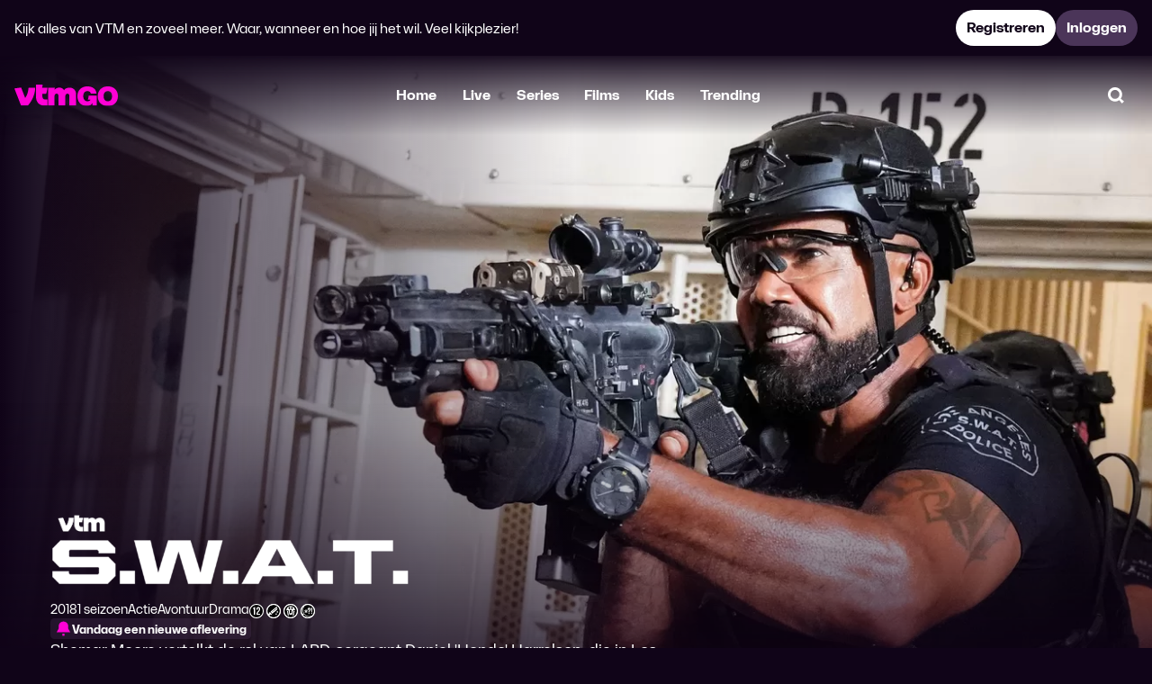

--- FILE ---
content_type: text/html;charset=UTF-8
request_url: https://www.vtmgo.be/vtmgo/swat~3fcf95c0-cf01-4af7-a494-81c2838d3b25
body_size: 74596
content:
<!DOCTYPE html>
<html dir="ltr" lang="nl-be" class="no-js lfvp layout--detailv3 theme--vtmgo layout--user-not-loggedin">
	<head>
		
<meta charset="utf-8" />
<meta name="viewport" content="width=device-width, initial-scale=1, shrink-to-fit=no" />
<meta http-equiv="x-ua-compatible" content="ie=edge" />
<script nonce="wOWwGQ9MiWcVqVLPy6k3+Q==">
	window.App = window.App || {};
	window.App.players = window.App.players || {};
</script>
<script nonce="wOWwGQ9MiWcVqVLPy6k3+Q==">
		(function(w, d) {
	  w.PushEngage = w.PushEngage || [];
	  w._peq = w._peq || [];
	  PushEngage.push(['init', {
	      appId: "bc0e50d374c903dd359ab7f99f990334",
	  }]);

	  var e = d.createElement('script');

	  e.src = 'https://clientcdn.pushengage.com/sdks/pushengage-web-sdk.js';
	  e.async = true;
	  e.type = 'text/javascript';
	  d.head.appendChild(e);
	})(window, document);
</script>
<link rel="preconnect" href="https://videoplayer.dpgmedia.net" />

	<link href="https://myprivacy-static.dpgmedia.net" rel="preconnect" />
<script nonce="wOWwGQ9MiWcVqVLPy6k3+Q==">
	window._privacy = window._privacy || [];

	window.cmpProperties = {
		baseUrl: "https:\/\/www.vtmgo.be",
		cmpCname: "https:\/\/cmp.vtmgo.be",
	}
</script>
<script src="https://myprivacy-static.dpgmedia.net/consent.js" async nonce="wOWwGQ9MiWcVqVLPy6k3+Q=="></script>

	



	
	
	
	<link rel="preload" href="https://www.vtmgo.be/vtmgo/static/cc5a4f365bbf3524a6a283f9ae3e59d2/fonts/VTMSpacelandUntwisted-Regular-v2.woff2" as="font" type="font/woff2" crossorigin />
<link rel="preload" href="https://www.vtmgo.be/vtmgo/static/cc5a4f365bbf3524a6a283f9ae3e59d2/fonts/VTMSpacelandUntwisted-Bold-v2.woff2" as="font" type="font/woff2" crossorigin />
<link rel="preload" href="https://www.vtmgo.be/vtmgo/static/cc5a4f365bbf3524a6a283f9ae3e59d2/fonts/VTMSpacelandUntwisted-Heavy-v2.woff2" as="font" type="font/woff2" crossorigin />
<link rel="preload" href="https://www.vtmgo.be/vtmgo/static/cc5a4f365bbf3524a6a283f9ae3e59d2/fonts/VTMSpacelandHero-Heavy-v2.woff2" as="font" type="font/woff2" crossorigin />
<link rel="preload" href="https://www.vtmgo.be/vtmgo/static/cc5a4f365bbf3524a6a283f9ae3e59d2/fonts/VTMSpaceland-Heavy-v2.woff2" as="font" type="font/woff2" crossorigin />
<style>
	@font-face {
		font-family: 'VTM Spaceland Untwisted';
		font-style: normal;
		font-weight: 400;
		font-display: swap;
		src: url("https://www.vtmgo.be/vtmgo/static/cc5a4f365bbf3524a6a283f9ae3e59d2/fonts/VTMSpacelandUntwisted-Regular-v2.woff2") format('woff2');
	}

	@font-face {
		font-family: 'VTM Spaceland Untwisted';
		font-style: normal;
		font-weight: 700;
		font-display: swap;
		src: url("https://www.vtmgo.be/vtmgo/static/cc5a4f365bbf3524a6a283f9ae3e59d2/fonts/VTMSpacelandUntwisted-Bold-v2.woff2") format('woff2');
	}

	@font-face {
		font-family: 'VTM Spaceland Untwisted';
		font-style: normal;
		font-weight: 900;
		font-display: swap;
		src: url("https://www.vtmgo.be/vtmgo/static/cc5a4f365bbf3524a6a283f9ae3e59d2/fonts/VTMSpacelandUntwisted-Heavy-v2.woff2") format('woff2');
	}

	@font-face {
		font-family: 'VTM Spaceland Hero';
		font-style: normal;
		font-weight: 900;
		font-display: swap;
		src: url("https://www.vtmgo.be/vtmgo/static/cc5a4f365bbf3524a6a283f9ae3e59d2/fonts/VTMSpacelandHero-Heavy-v2.woff2") format('woff2');
	}

	@font-face {
		font-family: 'VTM Spaceland';
		font-style: normal;
		font-weight: 900;
		font-display: swap;
		src: url("https://www.vtmgo.be/vtmgo/static/cc5a4f365bbf3524a6a283f9ae3e59d2/fonts/VTMSpaceland-Heavy-v2.woff2") format('woff2');
	}

	html {
		font-feature-settings: 'rlig' on;
	}
</style>


<link href="https://www.vtmgo.be/vtmgo/static/cc5a4f365bbf3524a6a283f9ae3e59d2/css/vtmgo.min.css" rel="stylesheet" />
<link href="https://videoplayer.dpgmedia.net/v4.8.32/player-styles.css" rel="stylesheet" />
<link href="https://videoplayer.dpgmedia.net/v4.8.32/player-ui-styles.css" rel="stylesheet" />
<meta name="apple-mobile-web-app-title" content="VTM GO" />
<meta name="application-name" content="VTM GO" />
<meta name="mobile-web-app-capable" content="yes" />
<meta name="apple-itunes-app" content="app-id=589370040" />
<meta property="al:ios:app_store_id" content="589370040" />
<meta property="fb:app_id" content="4807444969275594" />
<meta property="al:ios:app_name" content="VTM GO" />
<meta property="al:android:app_name" content="VTM GO" />
<meta property="al:android:package" content="be.vmma.vtm.zenderapp" />
<link rel="icon" sizes="32x32" href="https://www.vtmgo.be/vtmgo/static/cc5a4f365bbf3524a6a283f9ae3e59d2/img/vtmgo/favicon.ico" />
<link rel="icon" type="image/png" sizes="32x32" href="https://www.vtmgo.be/vtmgo/static/cc5a4f365bbf3524a6a283f9ae3e59d2/img/vtmgo/favicon-32x32.png" />
<link rel="apple-touch-icon" href="https://www.vtmgo.be/vtmgo/static/cc5a4f365bbf3524a6a283f9ae3e59d2/img/vtmgo/apple-touch-icon-180x180.png" />
<link rel="manifest" href="https://www.vtmgo.be/vtmgo/static/cc5a4f365bbf3524a6a283f9ae3e59d2/assets/vtmgo/manifest.json" />

		
		<title>S.W.A.T. - Seizoen 2 - Kijk volledige afleveringen op VTM GO </title>
		<link rel="preload" href="https://images4.persgroep.net/rcs/IkIOgRl3WiJVG3MgWFW5CTWXylY/diocontent/251890642/_fitwidth/1400?appId=038a353bad43ac27fd436dc5419c256b&amp;quality=0.8&amp;format=webp" as="image" />
		<link rel="canonical" href="https://www.vtmgo.be/vtmgo/swat~3fcf95c0-cf01-4af7-a494-81c2838d3b25">
		<meta name="description" content="Shemar Moore vertolkt de rol van LAPD-sergeant Daniel &#39;Hondo&#39; Harrelson, die in Los Angeles een S.W.A.T.-team leidt en de misdaad moet bestrijden in de straten waar hij is opgegroeid.">
		<meta property="og:title" content="S.W.A.T. - Seizoen 2 - Kijk volledige afleveringen op VTM GO ">
		<meta property="og:description" content="Shemar Moore vertolkt de rol van LAPD-sergeant Daniel &#39;Hondo&#39; Harrelson, die in Los Angeles een S.W.A.T.-team leidt en de misdaad moet bestrijden in de straten waar hij is opgegroeid.">
		<meta property="og:type" content="video.tv_show">
		<meta property="og:url" content="https://www.vtmgo.be/vtmgo/swat~3fcf95c0-cf01-4af7-a494-81c2838d3b25">
		
		<meta property="og:image" content="https://images2.persgroep.net/rcs/wMoE0h3g9p1bm_s-5rBeQNwAihc/diocontent/251890641/_fitwidth/426?appId=038a353bad43ac27fd436dc5419c256b&amp;quality=0.8&amp;format=webp">
		<meta property="og:image:width" content="426">
		<meta property="og:image:height" content="239">
	
	<meta property="al:ios:url" content="vtmgo://www.vtmgo.be/vtmgo/swat~3fcf95c0-cf01-4af7-a494-81c2838d3b25">
	<meta property="al:android:url" content="https://www.vtmgo.be/vtmgo/swat~3fcf95c0-cf01-4af7-a494-81c2838d3b25">
	<meta property="al:web:url" content="https://www.vtmgo.be/vtmgo/swat~3fcf95c0-cf01-4af7-a494-81c2838d3b25">
	<meta name="robots" content="max-image-preview:standard">
	
	</head>
	<body>
		<svg><defs/><symbol id="Down" viewBox="0 0 24 24"><path d="M4.21304 13.6159L6.62154 11.4001L10.0537 15.1307L10.0537 3.78075L13.3264 3.78075L13.3264 15.1307L16.7585 11.4001L19.167 13.6159L13.0919 20.2192L10.2881 20.2192L4.21304 13.6159Z" fill="currentColor"/></symbol><symbol id="FAQ" viewBox="0 0 24 24"><path d="M11.9999 23.525L8.6499 20.175H2.1499V0.474976H21.8499V20.175H15.3499L11.9999 23.525ZM5.2999 17.025H9.9499L11.9999 19.075L14.0499 17.025H18.6999V3.62498H5.2999V17.025ZM12.0249 16.35C12.4416 16.35 12.7999 16.2 13.0999 15.9C13.3999 15.6 13.5499 15.2416 13.5499 14.825C13.5499 14.4083 13.3999 14.05 13.0999 13.75C12.7999 13.45 12.4416 13.3 12.0249 13.3C11.6082 13.3 11.2499 13.45 10.9499 13.75C10.6499 14.05 10.4999 14.4083 10.4999 14.825C10.4999 15.2416 10.6499 15.6 10.9499 15.9C11.2499 16.2 11.6082 16.35 12.0249 16.35ZM10.8499 12.5H13.1999C13.1999 12.2166 13.2166 11.975 13.2499 11.775C13.2832 11.575 13.3416 11.3833 13.4249 11.2C13.5082 11.0166 13.6207 10.8375 13.7624 10.6625C13.9041 10.4875 14.0832 10.3 14.2999 10.1C14.7166 9.68331 15.0457 9.27081 15.2874 8.86248C15.5291 8.45414 15.6499 7.95831 15.6499 7.37498C15.6499 6.39164 15.3332 5.63331 14.6999 5.09998C14.0666 4.56664 13.2749 4.29998 12.3249 4.29998C11.3249 4.29998 10.4832 4.58748 9.7999 5.16248C9.11657 5.73748 8.63324 6.43331 8.3499 7.24998L10.5499 8.07498C10.6832 7.72498 10.8791 7.38748 11.1374 7.06248C11.3957 6.73748 11.7416 6.57498 12.1749 6.57498C12.4916 6.57498 12.7457 6.67081 12.9374 6.86248C13.1291 7.05414 13.2249 7.28331 13.2249 7.54998C13.2249 7.78331 13.1374 8.03748 12.9624 8.31248C12.7874 8.58748 12.5916 8.81664 12.3749 8.99998C12.0416 9.29998 11.7791 9.56664 11.5874 9.79998C11.3957 10.0333 11.2416 10.275 11.1249 10.525C11.0082 10.775 10.9332 11.0541 10.8999 11.3625C10.8666 11.6708 10.8499 12.05 10.8499 12.5Z" fill="currentColor"/></symbol><symbol id="Menu" viewBox="0 0 24 24"><path d="M2.90918 3.63635H21.091V7.27272H2.90918V3.63635Z" fill="currentColor"/><path d="M2.90918 10.1818H21.091V13.8182H2.90918V10.1818Z" fill="currentColor"/><path d="M2.90918 16.7273H16.0001V20.3636H2.90918V16.7273Z" fill="currentColor"/></symbol><symbol id="Subscription" viewBox="0 0 24 24"><path d="M10.1804 8.63214V15.3821L15.2429 12.0071L10.1804 8.63214Z" fill="currentColor"/><path fill-rule="evenodd" clip-rule="evenodd" d="M8.57226 20.4875L11.993 23.844L15.4138 20.4875H20.4735V15.4278L23.844 12.007L20.4735 8.58626V3.52651H15.4138L11.993 0.156006L8.57226 3.52651H3.51251V8.58626L0.156006 12.007L3.51251 15.4278V20.4875H8.57226ZM14.2953 17.8375L11.993 20.1395L9.69076 17.8375H6.16251V14.3093L3.86051 12.007L6.16251 9.70475V6.17651H9.69076L11.993 3.87451L14.2953 6.17651H17.8235V9.70475L20.1255 12.007L17.8235 14.3093V17.8375H14.2953Z" fill="currentColor"/></symbol><symbol id="Up" viewBox="0 0 24 24"><path d="M19.1668 10.3841L16.7583 12.5999L13.3262 8.86932L13.3262 20.2192L10.0535 20.2192L10.0535 8.86932L6.62139 12.5999L4.21289 10.3841L10.2879 3.78075L13.0918 3.78075L19.1668 10.3841Z" fill="currentColor"/></symbol><symbol id="activate" viewBox="0 0 24 24"><path d="M18.775 16.2362C19.5761 14.9584 20 13.4922 20 11.9986C20 7.58625 16.411 4 11.9986 4C10.5047 4 9.03863 4.42117 7.76082 5.22227L7.57526 5.33856L6.35299 4.11629L4.11629 6.35024L5.34131 7.57251L5.22502 7.7611C4.42392 9.03863 4 10.502 4 11.9986C4 16.4082 7.589 19.9973 11.9986 19.9973C13.4953 19.9973 14.9586 19.5733 16.2362 18.7722L16.4247 18.6559L17.647 19.8782L19.881 17.6443L18.6587 16.422L18.775 16.2364V16.2362ZM14.13 16.8959C13.451 17.1926 12.7359 17.3394 11.9986 17.3394C9.05237 17.3394 6.65512 14.9449 6.65512 11.9986C6.65512 11.2613 6.80467 10.5463 7.10131 9.86722L7.26213 9.49581L14.5014 16.7351L14.13 16.8959ZM16.8987 14.1273L16.7351 14.5014L9.49581 7.26213L9.86997 7.09856C10.5463 6.80467 11.2613 6.65512 11.9986 6.65512C14.9449 6.65512 17.3421 9.05237 17.3421 11.9986C17.3421 12.7332 17.1926 13.451 16.8987 14.1273Z" fill="currentColor"/></symbol><symbol id="addToList" viewBox="0 0 24 24"><path d="M21 10.2198V13.7802H13.7802V21H10.2229V13.7802H3V10.2198H10.2229V3H13.7802V10.2198H21Z" fill="currentColor"/></symbol><symbol id="addedToList" viewBox="0 0 24 24"><path fill-rule="evenodd" clip-rule="evenodd" d="M21.5 7.42041L9.84735 19.0731L2.49998 11.7257L4.99346 9.23219L9.84735 14.0861L19.0065 4.92694L21.5 7.42041Z" fill="currentColor"/></symbol><symbol id="airplay" viewBox="0 0 24 24"><path d="M5.96583 20.4686L11.9456 14.4889L17.9253 20.4686H5.96583ZM2.94556 18.847V4.00916H20.9456V18.847H17.3983V16.0902H18.1888V6.76591H5.70231V16.0902H6.49285V18.847H2.94556Z" fill="currentColor"/></symbol><symbol id="angleDown" viewBox="0 0 24 24"><path d="M13.0051 15.9311H10.9973L5 9.93622L6.86513 8.06891L12 13.2038L17.1349 8.06891L19 9.93622L13.0051 15.9311Z" fill="currentColor"/></symbol><symbol id="angleLeft" viewBox="0 0 24 24"><path d="M8.06909 13.0051L8.06909 10.9973L14.064 5L15.9313 6.86513L10.7964 12L15.9313 17.1349L14.064 19L8.06909 13.0051Z" fill="currentColor"/></symbol><symbol id="angleRight" viewBox="0 0 24 24"><path d="M15.931 10.9949V13.0027L9.93616 19L8.06885 17.1349L13.2037 12L8.06885 6.86513L9.93616 5L15.931 10.9949Z" fill="currentColor"/></symbol><symbol id="angleUp" viewBox="0 0 24 24"><path d="M10.9949 8.0689L13.0027 8.0689L19 14.0638L17.1349 15.9311L12 10.7962L6.86513 15.9311L5 14.0638L10.9949 8.0689Z" fill="currentColor"/></symbol><symbol id="back" viewBox="0 0 24 24"><path d="M10.6941 4.52304L12.91 6.93154L9.17939 10.3637H20.5293V13.6364H9.17939L12.91 17.0685L10.6941 19.477L4.09082 13.402V10.5981L10.6941 4.52304Z" fill="currentColor"/></symbol><symbol id="backToLive" viewBox="0 0 24 24"><path d="M11.1727 20.6625C12.2253 20.6625 13.2171 20.4619 14.148 20.0606C15.079 19.6594 15.8888 19.1153 16.5774 18.4284L14.7804 16.6404C13.7954 17.6218 12.5942 18.1125 11.1767 18.1125C9.76428 18.1125 8.56747 17.62 7.58622 16.635C6.60485 15.65 6.11416 14.4487 6.11416 13.0312C6.11416 11.6189 6.60666 10.4221 7.59166 9.44081C8.57666 8.45944 9.77791 7.96875 11.1954 7.96875H11.2892L10.2767 8.9625L11.6642 10.4062L15.3767 6.69375L11.6642 3L10.2767 4.44375L11.2704 5.41875H11.1954C10.144 5.41875 9.1546 5.61888 8.2271 6.01913C7.2996 6.41925 6.48753 6.9645 5.79091 7.65488C5.09429 8.34525 4.54591 9.15231 4.14579 10.0761C3.74554 10.9998 3.54541 11.9852 3.54541 13.0324C3.54541 14.0795 3.74554 15.0677 4.14579 15.9969C4.54591 16.9262 5.09116 17.736 5.78154 18.4264C6.47191 19.1167 7.28041 19.662 8.20703 20.0621C9.13366 20.4624 10.1222 20.6625 11.1727 20.6625Z" fill="currentColor"/><path d="M17.0676 6.69375L14.7989 8.9625L16.1864 10.4062L19.8989 6.69375L16.1864 3L14.7989 4.44375L17.0676 6.69375Z" fill="currentColor"/><path d="M16.8449 11.7819H18.9106V12.4424H17.6544V12.8013H18.6891V13.4122H17.6544V13.7941H18.922V14.4546H16.8449V11.7819Z" fill="currentColor"/><path d="M14.8975 11.7819H13.9811L14.718 14.4546H15.9246L16.6615 11.7819H15.7451L15.3213 13.7559L14.8975 11.7819Z" fill="currentColor"/><path d="M13.0118 11.7819H13.7984V14.4546H13.0118V11.7819Z" fill="currentColor"/><path d="M11.5985 11.7819H10.8119V14.4546H12.7859V13.7826H11.5985V11.7819Z" fill="currentColor"/></symbol><symbol id="backToStart" viewBox="0 0 24 24"><path d="M9.29625 20.0606C10.2271 20.4619 11.2189 20.6625 12.2715 20.6625C13.322 20.6625 14.3106 20.4624 15.2372 20.0621C16.1638 19.662 16.9723 19.1167 17.6627 18.4264C18.3531 17.736 18.8983 16.9262 19.2984 15.9969C19.6987 15.0677 19.8988 14.0795 19.8988 13.0324C19.8988 11.9852 19.6987 10.9998 19.2984 10.0761C18.8983 9.15231 18.3499 8.34525 17.6533 7.65488C16.9567 6.9645 16.1446 6.41925 15.2171 6.01913C14.2896 5.61888 13.3002 5.41875 12.2488 5.41875H12.1738L13.1676 4.44375L11.7801 3L8.06756 6.69375L11.7801 10.4062L13.1676 8.9625L12.1551 7.96875H12.2488C13.6663 7.96875 14.8676 8.45944 15.8526 9.44081C16.8376 10.4221 17.3301 11.6189 17.3301 13.0312C17.3301 14.4487 16.8394 15.65 15.858 16.635C14.8767 17.62 13.6799 18.1125 12.2676 18.1125C10.8501 18.1125 9.64881 17.6218 8.66381 16.6404L6.86681 18.4284C7.55544 19.1153 8.36525 19.6594 9.29625 20.0606Z" fill="currentColor"/><path d="M13.833 12.5073H13.035V11.7819H15.4328V12.5073H14.6348V14.4546H13.833V12.5073Z" fill="currentColor"/><path fill-rule="evenodd" clip-rule="evenodd" d="M11.978 11.7819H10.5882V14.4546H11.3595V13.6681H11.5637L12.1078 14.4546H13.0127L12.3312 13.5077C12.4432 13.4695 12.5412 13.4103 12.6252 13.3301C12.7092 13.2487 12.7735 13.1513 12.818 13.0381C12.8638 12.9248 12.8867 12.8013 12.8867 12.6677C12.8867 12.4971 12.8454 12.3451 12.7626 12.2114C12.6812 12.0765 12.5711 11.9715 12.4324 11.8964C12.2936 11.8201 12.1422 11.7819 11.978 11.7819ZM11.978 13.04C11.9195 13.0692 11.8533 13.0839 11.7795 13.0839H11.3595V12.3737H11.7604C11.838 12.3737 11.9074 12.389 11.9685 12.4195C12.0308 12.4488 12.0792 12.4908 12.1135 12.5455C12.1479 12.599 12.1651 12.6601 12.1651 12.7288C12.1651 12.7975 12.1485 12.8592 12.1155 12.914C12.0824 12.9674 12.0365 13.0094 11.978 13.04Z" fill="currentColor"/><path fill-rule="evenodd" clip-rule="evenodd" d="M8.44201 11.7819H9.69055L10.4046 14.4546H9.57982L9.44237 13.8704H8.69019L8.55273 14.4546H7.72801L8.44201 11.7819ZM9.30301 13.2824L9.06628 12.2782L8.82955 13.2824H9.30301Z" fill="currentColor"/><path d="M5.55151 12.5073H6.34951V14.4546H7.15133V12.5073H7.94933V11.7819H5.55151V12.5073Z" fill="currentColor"/><path d="M4.27897 14.5194C4.03079 14.5194 3.81569 14.4806 3.63369 14.403C3.45169 14.3253 3.31169 14.214 3.21369 14.0689C3.11697 13.9225 3.0686 13.7482 3.0686 13.5458H3.87042C3.87424 13.6476 3.91179 13.7259 3.98306 13.7806C4.0556 13.8353 4.15424 13.8627 4.27897 13.8627C4.41515 13.8627 4.51951 13.8417 4.59206 13.7997C4.66588 13.7564 4.70279 13.696 4.70279 13.6183C4.70279 13.5636 4.67924 13.5216 4.63215 13.4923C4.58633 13.4618 4.52715 13.4408 4.4546 13.4293C4.38333 13.4166 4.28279 13.4045 4.15297 13.3931C3.93406 13.374 3.75333 13.3472 3.61079 13.3129C3.46824 13.2772 3.34479 13.2066 3.24042 13.101C3.13606 12.9941 3.08388 12.8382 3.08388 12.6332C3.08388 12.4474 3.13224 12.2858 3.22897 12.1483C3.32697 12.0096 3.46569 11.9033 3.64515 11.8295C3.82588 11.7544 4.03715 11.7169 4.27897 11.7169C4.51442 11.7169 4.72124 11.7544 4.89942 11.8295C5.0776 11.9046 5.21506 12.0109 5.31179 12.1483C5.40979 12.2858 5.45879 12.4462 5.45879 12.6294H4.66842C4.65315 12.5442 4.61179 12.4805 4.54433 12.4385C4.47815 12.3952 4.38969 12.3736 4.27897 12.3736C4.14406 12.3736 4.04415 12.3927 3.97924 12.4309C3.91433 12.4678 3.88188 12.5238 3.88188 12.5989C3.88188 12.6536 3.90479 12.6956 3.9506 12.7249C3.99642 12.7542 4.05433 12.7745 4.12433 12.786C4.1956 12.7962 4.29551 12.8063 4.42406 12.8165C4.64297 12.8343 4.82433 12.8611 4.96815 12.8967C5.11197 12.9311 5.23669 13.003 5.34233 13.1124C5.44797 13.2206 5.50079 13.3803 5.50079 13.5916C5.50079 13.7825 5.45242 13.9473 5.35569 14.0861C5.25897 14.2248 5.11897 14.3317 4.93569 14.4068C4.75242 14.4819 4.53351 14.5194 4.27897 14.5194Z" fill="currentColor"/><path d="M6.37659 6.69375L8.64534 8.9625L7.25784 10.4062L3.54534 6.69375L7.25784 3L8.64534 4.44375L6.37659 6.69375Z" fill="currentColor"/></symbol><symbol id="bin" viewBox="0 0 24 24"><path d="M11.301 16.0909H9V9.54545H11.301V16.0909Z" fill="currentColor"/><path d="M15 16.0909H12.7202V9.54545H15V16.0909Z" fill="currentColor"/><path fill-rule="evenodd" clip-rule="evenodd" d="M15 3H9V4.63636H3V7.90909H4.09091V17.7273L7.36364 21H16.6364L19.9091 17.7273V7.90909H21V4.63636H15V3ZM16.6364 7.90909V17.7273H7.36364V7.90909H16.6364Z" fill="currentColor"/></symbol><symbol id="catalog" viewBox="0 0 24 24"><path d="M3 11.1818V3H11.1818V11.1818H3ZM6.27273 6.27273V7.90909H7.90909V6.27273H6.27273Z" fill="currentColor"/><path d="M3 21V12.8182H11.1818V21H3ZM6.27273 16.0909V17.7273H7.90909V16.0909H6.27273Z" fill="currentColor"/><path d="M12.8182 3V11.1818H21V3H12.8182ZM17.7273 6.27273V7.90909H16.0909V6.27273H17.7273Z" fill="currentColor"/><path d="M12.8182 21V12.8182H21V17.7273L17.7273 21H12.8182ZM16.0909 16.0909V17.7273H17.7273V16.0909H16.0909Z" fill="currentColor"/></symbol><symbol id="check" viewBox="0 0 24 24"><path fill-rule="evenodd" clip-rule="evenodd" d="M17.5207 9.61162L10.909 16.2233L6.75195 12.0662L9.06612 9.752L10.909 11.5949L15.2065 7.29745L17.5207 9.61162Z" fill="currentColor"/></symbol><symbol id="checkCircleOff" viewBox="0 0 24 24"><path d="M11.9182 20.9182C10.6719 20.9182 9.49837 20.6855 8.39752 20.22C7.2968 19.7544 6.34117 19.1163 5.53063 18.3058C4.7201 17.4953 4.08202 16.5396 3.61642 15.4389C3.15095 14.3381 2.91821 13.1645 2.91821 11.9182C2.91821 10.6685 3.15135 9.49502 3.61763 8.39794C4.08404 7.30085 4.72427 6.3461 5.5383 5.53368C6.35234 4.72125 7.30797 4.08224 8.40519 3.61664C9.50254 3.15103 10.6735 2.91823 11.9182 2.91823C13.1679 2.91823 14.3415 3.1509 15.4391 3.61623C16.5367 4.0817 17.4916 4.72052 18.3038 5.53267C19.1159 6.34482 19.7547 7.29991 20.2202 8.39794C20.6855 9.49596 20.9182 10.6699 20.9182 11.9198C20.9182 13.1699 20.6854 14.342 20.2198 15.4361C19.7542 16.5301 19.1152 17.4841 18.3028 18.2981C17.4903 19.1122 16.5356 19.7524 15.4385 20.2188C14.3414 20.6851 13.168 20.9182 11.9182 20.9182ZM11.9136 18.1738C13.6724 18.1738 15.1555 17.5717 16.3629 16.3676C17.5702 15.1633 18.1738 13.6817 18.1738 11.9229C18.1738 10.164 17.5717 8.68092 16.3676 7.47352C15.1633 6.26625 13.6817 5.66262 11.9229 5.66262C10.164 5.66262 8.6809 6.26471 7.4735 7.46888C6.26624 8.67318 5.66261 10.1548 5.66261 11.9136C5.66261 13.6724 6.26469 15.1555 7.46886 16.3629C8.67317 17.5702 10.1547 18.1738 11.9136 18.1738Z" fill="currentColor"/></symbol><symbol id="checkCircleOn" viewBox="0 0 24 24"><path d="M8.4793 20.3018C9.58016 20.7673 10.7537 21 12 21C13.2498 21 14.4232 20.7669 15.5203 20.3006C16.6174 19.8342 17.5721 19.1939 18.3846 18.3799C19.197 17.5659 19.836 16.6119 20.3016 15.5179C20.7672 14.4237 21 13.2517 21 12.0016C21 10.7517 20.7673 9.57774 20.302 8.47971C19.8365 7.38168 19.1977 6.42659 18.3856 5.61444C17.5734 4.80229 16.6185 4.16348 15.5209 3.69801C14.4233 3.23267 13.2496 3 12 3C10.7553 3 9.58433 3.2328 8.48697 3.69841C7.38975 4.16401 6.43413 4.80303 5.62009 5.61545C4.80605 6.42787 4.16583 7.38262 3.69942 8.47971C3.23314 9.57679 3 10.7502 3 12C3 13.2463 3.23274 14.4198 3.69821 15.5207C4.16381 16.6214 4.80188 17.577 5.61242 18.3876C6.42296 19.1981 7.37859 19.8362 8.4793 20.3018ZM10.8946 16.0112L7 12.1166L8.81614 10.2803L10.8946 12.3587L15.2534 8L17.0493 9.83632L10.8946 16.0112Z" fill="currentColor"/></symbol><symbol id="checkOff" viewBox="0 0 24 24"><path d="M5.97502 20.9454C5.1267 20.9454 4.40967 20.6525 3.82393 20.0668C3.23818 19.481 2.94531 18.764 2.94531 17.9157V5.97511C2.94531 5.12664 3.23818 4.40961 3.82393 3.82402C4.40967 3.23828 5.1267 2.9454 5.97502 2.9454H17.9156C18.7641 2.9454 19.4811 3.23828 20.0667 3.82402C20.6524 4.40961 20.9453 5.12664 20.9453 5.97511V17.9157C20.9453 18.764 20.6524 19.481 20.0667 20.0668C19.4811 20.6525 18.7641 20.9454 17.9156 20.9454H5.97502ZM5.97502 17.9157H17.9156V5.97511H5.97502V17.9157Z" fill="currentColor"/></symbol><symbol id="checkOn" viewBox="0 0 24 24"><path fill-rule="evenodd" clip-rule="evenodd" d="M3.87861 20.1214C4.46436 20.7071 5.18139 21 6.0297 21H17.9703C18.8188 21 19.5358 20.7071 20.1214 20.1214C20.7071 19.5356 21 18.8186 21 17.9703V6.0297C21 5.18124 20.7071 4.46421 20.1214 3.87861C19.5358 3.29287 18.8188 3 17.9703 3H6.0297C5.18139 3 4.46436 3.29287 3.87861 3.87861C3.29287 4.46421 3 5.18124 3 6.0297V17.9703C3 18.8186 3.29287 19.5356 3.87861 20.1214ZM10.8946 16.0112L17.0493 9.83632L15.2534 8L10.8946 12.3587L8.81614 10.2803L7 12.1166L10.8946 16.0112Z" fill="currentColor"/></symbol><symbol id="chromecastOff" viewBox="0 0 24 24"><path d="M21 18.9814H14.1001C14.1001 18.5488 14.071 18.1058 14.0129 17.6523C13.9547 17.1988 13.8767 16.7488 13.7791 16.3023H18.3209V7.67907H5.67907V8.1814C5.2186 8.08372 4.76512 8.00698 4.3186 7.95116C3.87209 7.89535 3.43256 7.86744 3 7.86744V5H21V18.9814ZM3 18.9814V16.4488C3.69307 16.4488 4.2884 16.6977 4.78598 17.1954C5.2837 17.693 5.53256 18.2883 5.53256 18.9814H3ZM7.03954 18.9814C7.03954 17.8512 6.64151 16.8953 5.84546 16.114C5.04956 15.3326 4.10107 14.9419 3 14.9419V12.9116C4.68084 12.9116 6.11267 13.5003 7.29551 14.6777C8.47835 15.8551 9.06977 17.2897 9.06977 18.9814H7.03954ZM10.5767 18.9814C10.5767 17.9375 10.3779 16.958 9.98023 16.0428C9.58256 15.1274 9.0397 14.3214 8.35165 13.6247C7.66374 12.928 6.86079 12.3838 5.94279 11.9922C5.02479 11.6005 4.04386 11.4047 3 11.4047V9.37442C4.32488 9.37442 5.56988 9.62572 6.735 10.1283C7.89998 10.6309 8.91837 11.3169 9.79019 12.1862C10.662 13.0553 11.3459 14.0717 11.842 15.2353C12.338 16.3989 12.586 17.6476 12.586 18.9814H10.5767Z" fill="currentColor"/></symbol><symbol id="chromecastOn" viewBox="0 0 24 24"><path d="M21 18.9814H14.1001C14.1001 18.5488 14.071 18.1058 14.0129 17.6523C13.9547 17.1988 13.8767 16.7488 13.7791 16.3023H18.3209V7.67907H5.67907V8.1814C5.2186 8.08372 4.76512 8.00698 4.3186 7.95116C3.87209 7.89535 3.43256 7.86744 3 7.86744V5H21V18.9814ZM3 18.9814V16.4488C3.69307 16.4488 4.2884 16.6977 4.78598 17.1954C5.2837 17.693 5.53256 18.2883 5.53256 18.9814H3ZM7.03954 18.9814C7.03954 17.8512 6.64151 16.8954 5.84546 16.114C5.04956 15.3326 4.10107 14.9419 3 14.9419V12.9116C4.68084 12.9116 6.11267 13.5003 7.29551 14.6777C8.47835 15.8551 9.06977 17.2897 9.06977 18.9814H7.03954ZM10.5767 18.9814C10.5767 17.9375 10.3779 16.958 9.98023 16.0428C9.58256 15.1274 9.0397 14.3214 8.35165 13.6247C7.66374 12.928 6.86079 12.3838 5.94279 11.9922C5.02479 11.6005 4.04386 11.4047 3 11.4047V9.37442C4.32488 9.37442 5.56988 9.62572 6.735 10.1283C7.89998 10.6309 8.91837 11.3169 9.79019 12.1862C10.662 13.0553 11.3459 14.0717 11.842 15.2353C12.338 16.3989 12.586 17.6476 12.586 18.9814H10.5767Z" fill="currentColor"/><path d="M8.58997 9.36364C10.7072 10.6042 12.38 12.5213 13.3116 14.8182H16.6364V9.36364H8.58997Z" fill="currentColor"/></symbol><symbol id="clearInput" viewBox="0 0 24 24"><path d="M9.29596 16.1973L12 13.4933L14.704 16.1973L16.1973 14.704L13.4933 12L16.1973 9.29596L14.704 7.80269L12 10.5067L9.29596 7.80269L7.80269 9.29596L10.5067 12L7.80269 14.704L9.29596 16.1973ZM12 21C10.7537 21 9.58016 20.7673 8.4793 20.3018C7.37859 19.8362 6.42296 19.1981 5.61242 18.3876C4.80188 17.577 4.16381 16.6214 3.69821 15.5207C3.23274 14.4198 3 13.2463 3 12C3 10.7502 3.23314 9.57679 3.69942 8.47971C4.16583 7.38262 4.80605 6.42787 5.62009 5.61545C6.43413 4.80303 7.38975 4.16401 8.48697 3.69841C9.58433 3.2328 10.7553 3 12 3C13.2496 3 14.4233 3.23267 15.5209 3.69801C16.6185 4.16348 17.5734 4.80229 18.3856 5.61444C19.1977 6.42659 19.8365 7.38168 20.302 8.47971C20.7673 9.57774 21 10.7517 21 12.0016C21 13.2517 20.7672 14.4237 20.3016 15.5179C19.836 16.6119 19.197 17.5659 18.3846 18.3799C17.5721 19.1939 16.6174 19.8342 15.5203 20.3006C14.4232 20.7669 13.2498 21 12 21ZM11.9954 18.2556C13.7542 18.2556 15.2373 17.6535 16.4447 16.4494C17.652 15.245 18.2556 13.7635 18.2556 12.0046C18.2556 10.2458 17.6535 8.76269 16.4494 7.55529C15.245 6.34803 13.7635 5.74439 12.0046 5.74439C10.2458 5.74439 8.76269 6.34648 7.55529 7.55065C6.34803 8.75496 5.74439 10.2365 5.74439 11.9954C5.74439 13.7542 6.34648 15.2373 7.55065 16.4447C8.75496 17.652 10.2365 18.2556 11.9954 18.2556Z" fill="currentColor"/></symbol><symbol id="clock" viewBox="0 0 24 24"><path d="M14.9249 16.85L16.8999 14.925L13.3749 11.4V7.125H10.6249V12.539L14.9249 16.85ZM11.9999 22.85C10.4832 22.85 9.06665 22.566 7.75015 21.998C6.43382 21.4298 5.28874 20.6588 4.3149 19.685C3.34107 18.7112 2.57007 17.5661 2.0019 16.2497C1.4339 14.9332 1.1499 13.5167 1.1499 12C1.1499 10.4833 1.4339 9.06675 2.0019 7.75025C2.57007 6.43392 3.34107 5.28883 4.3149 4.315C5.28874 3.34117 6.43382 2.57017 7.75015 2.002C9.06665 1.434 10.4832 1.15 11.9999 1.15C13.5166 1.15 14.9332 1.434 16.2497 2.002C17.566 2.57017 18.7111 3.34117 19.6849 4.315C20.6587 5.28883 21.4297 6.43392 21.9979 7.75025C22.5659 9.06675 22.8499 10.4833 22.8499 12C22.8499 13.5167 22.5659 14.9332 21.9979 16.2497C21.4297 17.5661 20.6587 18.7112 19.6849 19.685C18.7111 20.6588 17.566 21.4298 16.2497 21.998C14.9332 22.566 13.5166 22.85 11.9999 22.85ZM11.9997 19.7C14.1332 19.7 15.9499 18.9542 17.4499 17.4625C18.9499 15.9708 19.6999 14.15 19.6999 12C19.6999 9.85 18.95 8.02917 17.4502 6.5375C15.9503 5.04583 14.1337 4.3 12.0002 4.3C9.86665 4.3 8.0499 5.04583 6.5499 6.5375C5.0499 8.02917 4.2999 9.85 4.2999 12C4.2999 14.15 5.04982 15.9708 6.54965 17.4625C8.04949 18.9542 9.86615 19.7 11.9997 19.7Z" fill="currentColor"/></symbol><symbol id="close" viewBox="0 0 24 24"><path fill-rule="evenodd" clip-rule="evenodd" d="M19.9752 6.33889L6.33883 19.9753L4.02466 17.6611L17.661 4.02472L19.9752 6.33889Z" fill="currentColor"/><path fill-rule="evenodd" clip-rule="evenodd" d="M17.661 19.9753L4.02466 6.33889L6.33883 4.02472L19.9752 17.6611L17.661 19.9753Z" fill="currentColor"/></symbol><symbol id="connect" viewBox="0 0 24 24"><path d="M8.09698 12.8879V8.24664L6.56792 9.78027L4.63647 7.86323L9.46509 3L14.2937 7.86323L12.3623 9.78027L10.8332 8.24664V12.8879H8.09698ZM14.5351 21L9.70652 16.1368L11.638 14.2197L13.167 15.7534V11.1121H15.9032V15.7534L17.4323 14.2197L19.3637 16.1368L14.5351 21Z" fill="currentColor"/></symbol><symbol id="conversation" viewBox="0 0 24 24"><path d="M5.54995 19.3V15.15H19.275V5.47498H23.425V23.525L19.2 19.3H5.54995ZM0.574951 17.525V0.474976H17.275V13.15H4.97495L0.574951 17.525ZM3.72495 9.99998H14.125V3.62498H3.72495V9.99998Z" fill="currentColor"/></symbol><symbol id="creditcard" viewBox="0 0 24 24"><path d="M1.1499 20.85V3.15002H22.8499V20.85H1.1499ZM4.2999 7.92502H19.6999V6.30002H4.2999V7.92502ZM4.2999 17.7H19.6999V11.925H4.2999V17.7Z" fill="currentColor"/></symbol><symbol id="cross" viewBox="0 0 24 24"><path fill-rule="evenodd" clip-rule="evenodd" d="M15.5398 17.8539L6.14611 8.46022L8.46028 6.14606L17.854 15.5398L15.5398 17.8539Z" fill="currentColor"/><path fill-rule="evenodd" clip-rule="evenodd" d="M6.14611 15.5398L15.5398 6.14606L17.854 8.46023L8.46028 17.8539L6.14611 15.5398Z" fill="currentColor"/></symbol><symbol id="discount" viewBox="0 0 24 24"><path d="M7.30315 11.475C6.15099 11.475 5.1749 11.0678 4.3749 10.2533C3.5749 9.43877 3.1749 8.45544 3.1749 7.30327C3.1749 6.15111 3.5749 5.17502 4.3749 4.37502C5.1749 3.57502 6.15099 3.17502 7.30315 3.17502C8.45532 3.17502 9.43865 3.57502 10.2532 4.37502C11.0677 5.17502 11.4749 6.15111 11.4749 7.30327C11.4749 8.45544 11.0677 9.43877 10.2532 10.2533C9.43865 11.0678 8.45532 11.475 7.30315 11.475ZM7.3014 8.32502C7.58574 8.32502 7.8274 8.22552 8.0264 8.02652C8.2254 7.82752 8.3249 7.58586 8.3249 7.30152C8.3249 7.01719 8.2254 6.78336 8.0264 6.60002C7.8274 6.41669 7.58574 6.32502 7.3014 6.32502C7.01707 6.32502 6.78324 6.41669 6.5999 6.60002C6.41657 6.78336 6.3249 7.01719 6.3249 7.30152C6.3249 7.58586 6.41657 7.82752 6.5999 8.02652C6.78324 8.22552 7.01707 8.32502 7.3014 8.32502ZM16.6959 20.85C15.5486 20.85 14.5666 20.4445 13.7499 19.6335C12.9332 18.8225 12.5249 17.8434 12.5249 16.696C12.5249 15.5487 12.9322 14.5709 13.7467 13.7625C14.5612 12.9542 15.5445 12.55 16.6967 12.55C17.8488 12.55 18.8291 12.9555 19.6374 13.7665C20.4457 14.5775 20.8499 15.5567 20.8499 16.704C20.8499 17.8514 20.4444 18.8292 19.6334 19.6375C18.8224 20.4459 17.8432 20.85 16.6959 20.85ZM16.6984 17.7C16.9827 17.7 17.2166 17.6022 17.3999 17.4065C17.5832 17.211 17.6749 16.9735 17.6749 16.694C17.6749 16.4147 17.5832 16.1792 17.3999 15.9875C17.2166 15.7959 16.9827 15.7 16.6984 15.7C16.4141 15.7 16.1724 15.7979 15.9734 15.9935C15.7744 16.189 15.6749 16.4265 15.6749 16.706C15.6749 16.9854 15.7744 17.2209 15.9734 17.4125C16.1724 17.6042 16.4141 17.7 16.6984 17.7ZM5.3499 20.85L3.1499 18.65L18.6749 3.15002L20.8499 5.32502L5.3499 20.85Z" fill="currentColor"/></symbol><symbol id="dots" viewBox="0 0 24 24"><path d="M19 10C20.1046 10 21 10.8954 21 12C21 13.1046 20.1046 14 19 14C17.8954 14 17 13.1046 17 12C17 10.8954 17.8954 10 19 10ZM12 10C13.1046 10 14 10.8954 14 12C14 13.1046 13.1046 14 12 14C10.8954 14 10 13.1046 10 12C10 10.8954 10.8954 10 12 10ZM5 10C6.10457 10 7 10.8954 7 12C7 13.1046 6.10457 14 5 14C3.89543 14 3 13.1046 3 12C3 10.8954 3.89543 10 5 10Z" fill="currentColor"/></symbol><symbol id="download" viewBox="0 0 24 24"><path fill-rule="evenodd" clip-rule="evenodd" d="M17.7 14.5V17.7H6.3V14.5H3V17.7L6.3 21H17.7L21 17.7V14.5H17.7Z" fill="currentColor"/><path fill-rule="evenodd" clip-rule="evenodd" d="M13 13.9L17.8 9.1L15.5 6.8L13.6 8.6V3H10.4V8.9L7.9 6.7L5.7 9.1L11.1 13.9H13Z" fill="currentColor"/></symbol><symbol id="downloadedToDevice" viewBox="0 0 24 24"><path d="M11.291 14.5208L14.5969 11.215L13.4398 10.0579L11.291 12.2066L10.1241 11.0397L8.96704 12.1968L11.291 14.5208Z" fill="currentColor"/><path d="M5.18188 4.09091V19.9091C5.18188 20.5116 5.6703 21 6.27279 21H17.1819C17.7844 21 18.2728 20.5116 18.2728 19.9091V4.09091C18.2728 3.48842 17.7844 3 17.1819 3H6.27279C5.6703 3 5.18188 3.48842 5.18188 4.09091ZM8.45461 17.7273V6.27273H15.0001V17.7273H8.45461Z" fill="currentColor"/></symbol><symbol id="entertainment" viewBox="0 0 24 24"><path d="M9.30715 5.18182L21.071 11.5382L19.2985 14.819C19.2935 14.8286 19.2887 14.8377 19.285 14.8448L19.2382 14.9332C19.2007 15.004 19.1471 15.1049 19.0824 15.2266L19.0445 15.2979C18.9188 15.5344 18.7563 15.8401 18.5805 16.1716C18.1887 16.9105 17.7439 17.7528 17.494 18.2395L17.4915 18.2444C16.5865 19.9996 14.8496 20.5816 14.002 20.7925C13.0251 21.0354 12.0348 21.0849 11.3384 21.0849C10.852 21.0849 10.4383 21.0605 10.1882 21.0426L8.49196 20.9309L7.46242 19.5766C7.16737 19.1911 6.49082 18.2717 5.96647 17.1937C5.70431 16.6546 5.41348 15.9425 5.27126 15.147C5.13265 14.3717 5.07945 13.1931 5.69168 12.012M7.53788 8.52464L7.32784 8.91835C7.19702 9.16375 7.01702 9.50171 6.82037 9.8718C6.43012 10.6062 5.96464 11.4853 5.69168 12.012M10.0644 17.5915L10.1949 17.7632L10.4134 17.7776C10.4805 17.7825 10.5619 17.7879 10.6547 17.7929C10.8176 17.8018 11.0157 17.8097 11.234 17.8117C11.2683 17.812 11.3031 17.8121 11.3384 17.8121C11.8996 17.8121 12.5771 17.7698 13.1792 17.6245C13.1902 17.6218 13.2012 17.6192 13.2122 17.6164C13.8223 17.4647 14.3502 17.1954 14.5827 16.7445C14.6487 16.616 14.727 16.4651 14.8135 16.2994C14.8287 16.2703 14.8441 16.2407 14.8598 16.2107C15.0501 15.8468 15.2743 15.4219 15.4919 15.0107C15.4945 15.0058 15.4971 15.0009 15.4996 14.9961C15.5015 14.9925 15.5034 14.989 15.5053 14.9854C15.7455 14.5318 15.9766 14.0968 16.1443 13.7814C16.1475 13.7753 16.1507 13.7693 16.1539 13.7633C16.2284 13.6231 16.2898 13.5075 16.333 13.426C16.3781 13.3412 16.4034 13.2925 16.4034 13.2925L16.6361 12.8618L10.6555 9.63033L10.4276 10.061L10.3601 10.1875L10.1375 10.6047L9.50635 11.7919C9.50509 11.7943 9.50384 11.7966 9.50258 11.7989C9.50122 11.8015 9.49985 11.804 9.49855 11.8066C9.49598 11.8114 9.49342 11.8162 9.49091 11.821C9.36665 12.0551 9.24071 12.293 9.12044 12.5207C9.02984 12.6923 8.94245 12.8581 8.86145 13.0124C8.84607 13.0416 8.83096 13.0705 8.81607 13.0988C8.73447 13.2544 8.6604 13.3963 8.5974 13.5179C8.34847 13.9979 8.45162 14.6387 8.69738 15.2772C8.91578 15.8447 9.24687 16.4104 9.54344 16.8597C9.67893 17.0649 9.80722 17.2458 9.91429 17.3915C9.97096 17.4686 10.0217 17.5358 10.0644 17.5915ZM13.7895 14.0845C13.7908 14.0819 13.7921 14.0793 13.7933 14.0767C13.7957 14.0718 13.7979 14.0669 13.8001 14.0619C13.8981 13.8385 13.8151 13.5704 13.6017 13.4449L13.5974 13.4423C13.5949 13.441 13.5925 13.4396 13.5901 13.4382L13.5848 13.4354C13.5255 13.4036 13.463 13.3847 13.4003 13.3788C13.2207 13.3619 13.0418 13.4478 12.944 13.613C12.9412 13.6177 12.9385 13.6224 12.9359 13.6271C12.9346 13.6295 12.9332 13.6321 12.932 13.6345L12.9312 13.6359L12.9295 13.6392C12.9282 13.6417 12.927 13.6441 12.9257 13.6466C12.8088 13.8829 12.8948 14.1671 13.1246 14.2939C13.1264 14.2948 13.1281 14.2958 13.1299 14.2967C13.1324 14.2981 13.135 14.2995 13.1375 14.3008C13.1923 14.3295 13.2503 14.3464 13.3087 14.3525C13.4968 14.3719 13.6884 14.2775 13.7834 14.0962L13.7859 14.0916C13.787 14.0896 13.7879 14.0876 13.789 14.0855L13.7895 14.0845ZM12.6614 15.1791C12.6643 15.1738 12.6673 15.1683 12.6702 15.1629L10.9648 14.2382C10.962 14.2435 10.9592 14.2489 10.9565 14.2542C10.912 14.342 10.8818 14.4339 10.8652 14.5268C10.8557 14.5794 10.8507 14.6324 10.8499 14.6852C10.8448 15.0313 11.0211 15.37 11.3384 15.5517C11.3462 15.5561 11.3541 15.5605 11.3621 15.5648C11.3798 15.5744 11.3978 15.5834 11.4159 15.5918C11.6996 15.7233 12.0185 15.7032 12.2781 15.5612L12.2826 15.5587C12.3635 15.5138 12.4385 15.457 12.5049 15.3893C12.5304 15.3633 12.5546 15.3356 12.5774 15.3063C12.5827 15.2996 12.5878 15.2928 12.5929 15.2859C12.6029 15.2722 12.6127 15.2583 12.6221 15.244C12.6359 15.223 12.649 15.2014 12.6614 15.1791ZM12.0816 13.1609C12.1932 12.9304 12.1133 12.6508 11.8962 12.5205C11.8919 12.5179 11.8876 12.5154 11.8833 12.513C11.8808 12.5116 11.8782 12.5102 11.8757 12.5088C11.8175 12.477 11.7555 12.4597 11.6931 12.4541C11.5061 12.4376 11.3165 12.5338 11.2221 12.7102C11.2209 12.7126 11.2196 12.715 11.2184 12.7173L11.2161 12.7221L11.2148 12.7248C11.2133 12.7277 11.2119 12.7307 11.2106 12.7337C11.2089 12.7373 11.2072 12.741 11.2057 12.7447C11.107 12.973 11.1907 13.2424 11.4058 13.3676C11.4082 13.369 11.4106 13.3703 11.4131 13.3718C11.4157 13.3731 11.4182 13.3745 11.4207 13.3759C11.4237 13.3775 11.4268 13.3791 11.4298 13.3807C11.4869 13.4098 11.5469 13.4264 11.6068 13.4314C11.7871 13.4469 11.9665 13.3583 12.0635 13.1945C12.0656 13.1911 12.0676 13.1876 12.0695 13.1841L12.0718 13.1801L12.0743 13.1755C12.0755 13.1731 12.0767 13.1707 12.0779 13.1683C12.0792 13.1659 12.0804 13.1634 12.0816 13.1609Z" fill="currentColor"/><path d="M12.5455 5.45455L16.6364 3L21 10.0909L12.5455 5.45455ZM3 7.90909L7.90909 4.90909L4.63636 10.6364L3 7.90909Z" fill="currentColor"/></symbol><symbol id="error" viewBox="0 0 24 24"><path d="M11.0925 11.7L11.6675 15.0525H12.3375L12.9125 11.7H11.0925Z" fill="currentColor"/><path d="M11.3925 16.875C11.24 16.725 11.165 16.5225 11.165 16.2725C11.165 16.0225 11.24 15.82 11.3925 15.67C11.545 15.52 11.7475 15.445 12 15.445C12.2525 15.445 12.455 15.52 12.6075 15.67C12.76 15.82 12.835 16.0225 12.835 16.2725C12.835 16.5225 12.76 16.725 12.6075 16.875C12.455 17.025 12.2525 17.1 12 17.1C11.7475 17.1 11.545 17.025 11.3925 16.875Z" fill="currentColor"/><path fill-rule="evenodd" clip-rule="evenodd" d="M12 3L22 21H2L12 3ZM7.125 18H16.875L12 9.22501L7.125 18Z" fill="currentColor"/></symbol><symbol id="errorFilled" viewBox="0 0 24 24"><path fill-rule="evenodd" clip-rule="evenodd" d="M11.9 3L21.8 21H2L11.9 3ZM10.4 9.6H13.4L12.4533 15.1858H11.3467L10.4 9.6ZM10.523 17.2192C10.523 17.6377 10.648 17.9724 10.898 18.2234C11.148 18.4745 11.482 18.6 11.9 18.6C12.318 18.6 12.652 18.4745 12.902 18.2234C13.152 17.9724 13.2771 17.6377 13.2771 17.2192C13.2771 16.8008 13.152 16.4661 12.902 16.2151C12.652 15.964 12.318 15.8385 11.9 15.8385C11.482 15.8385 11.148 15.964 10.898 16.2151C10.648 16.4661 10.523 16.8008 10.523 17.2192Z" fill="currentColor"/></symbol><symbol id="externalLink" viewBox="0 0 24 24"><path d="M12 3H3V21H17.7273L21 17.7273V12H17.7273V17.7273H6.27273V6.27273H12V3Z" fill="currentColor"/><path d="M21 3H13.6364V6.27273H15.262L8.97177 12.1698L11.2101 14.5574L17.7273 8.44756V10.3636H21V3Z" fill="currentColor"/></symbol><symbol id="fastForward" viewBox="0 0 24 24"><path d="M14.9712 20.0606C14.0403 20.4619 13.0486 20.6625 11.996 20.6625C10.9455 20.6625 9.9569 20.4624 9.03028 20.0621C8.10365 19.662 7.29515 19.1167 6.60478 18.4264C5.9144 17.736 5.36915 16.9262 4.96903 15.9969C4.56878 15.0677 4.36865 14.0795 4.36865 13.0324C4.36865 11.9852 4.56878 10.9998 4.96903 10.0761C5.36915 9.15231 5.91753 8.34525 6.61415 7.65488C7.31078 6.9645 8.12284 6.41925 9.05034 6.01913C9.97784 5.61888 10.9673 5.41875 12.0187 5.41875H12.0937L11.0999 4.44375L12.4874 3L16.1999 6.69375L12.4874 10.4062L11.0999 8.9625L12.1124 7.96875H12.0187C10.6012 7.96875 9.3999 8.45944 8.4149 9.44081C7.4299 10.4221 6.9374 11.6189 6.9374 13.0312C6.9374 14.4487 7.42809 15.65 8.40947 16.635C9.39072 17.62 10.5875 18.1125 11.9999 18.1125C13.4174 18.1125 14.6187 17.6218 15.6037 16.6404C16.5887 15.6592 17.0812 14.4624 17.0812 13.05H19.6312C19.6312 14.1 19.4316 15.0872 19.0325 16.0116C18.6332 16.9361 18.0893 17.7417 17.4007 18.4284C16.712 19.1153 15.9022 19.6594 14.9712 20.0606Z" fill="currentColor"/><path d="M18.1687 6.82505L15.8999 9.0938L17.2874 10.5376L20.9999 6.82505L17.2874 3.1313L15.8999 4.57505L18.1687 6.82505Z" fill="currentColor"/></symbol><symbol id="fastRewind" viewBox="0 0 24 24"><path d="M9.0287 20.0606C9.95958 20.4619 10.9513 20.6625 12.004 20.6625C13.0545 20.6625 14.043 20.4624 14.9696 20.0621C15.8963 19.662 16.7048 19.1167 17.3951 18.4264C18.0855 17.736 18.6308 16.9262 19.0309 15.9969C19.4311 15.0677 19.6313 14.0795 19.6313 13.0324C19.6313 11.9852 19.4311 10.9998 19.0309 10.0761C18.6308 9.15231 18.0824 8.34525 17.3858 7.65488C16.6891 6.9645 15.8771 6.41925 14.9496 6.01913C14.0221 5.61888 13.0326 5.41875 11.9813 5.41875H11.9063L12.9 4.44375L11.5125 3L7.80001 6.69375L11.5125 10.4062L12.9 8.9625L11.8875 7.96875H11.9813C13.3988 7.96875 14.6 8.45944 15.585 9.44081C16.57 10.4221 17.0625 11.6189 17.0625 13.0312C17.0625 14.4487 16.5718 15.65 15.5905 16.635C14.6092 17.62 13.4124 18.1125 12 18.1125C10.5825 18.1125 9.38126 17.6218 8.39626 16.6404C7.41126 15.6592 6.91876 14.4624 6.91876 13.05H4.36876C4.36876 14.1 4.56833 15.0872 4.96745 16.0116C5.3667 16.9361 5.91064 17.7417 6.59926 18.4284C7.28789 19.1153 8.0977 19.6594 9.0287 20.0606Z" fill="currentColor"/><path d="M5.83125 6.82505L8.1 9.0938L6.7125 10.5376L3 6.82505L6.7125 3.1313L8.1 4.57505L5.83125 6.82505Z" fill="currentColor"/></symbol><symbol id="films" viewBox="0 0 24 24"><path d="M21.0001 6.81817L19.3637 3.54544H16.091L17.7274 6.81817H21.0001Z" fill="currentColor"/><path d="M14.4547 4.63635L16.091 7.90908H12.8183L11.1819 4.63635H14.4547Z" fill="currentColor"/><path d="M11.1819 8.99999L9.54556 5.72726H6.27284L7.9092 8.99999H11.1819Z" fill="currentColor"/><path d="M6.27284 10.0909H21.0001V17.7273L17.7274 21H6.27284L3.00011 17.7273L3 6.81817H4.63647L6.27284 10.0909ZM6.27284 13.3636V17.7273H17.7274V13.3636H6.27284Z" fill="currentColor"/></symbol><symbol id="forward" viewBox="0 0 24 24"><path d="M13.3059 19.477L11.0901 17.0685L14.8206 13.6364L3.4707 13.6363L3.4707 10.3636L14.8206 10.3636L11.0901 6.93151L13.3059 4.52301L19.9092 10.5981V13.4019L13.3059 19.477Z" fill="currentColor"/></symbol><symbol id="forward10" viewBox="0 0 24 24"><path d="M16.5222 6.69375L14.2535 8.9625L15.641 10.4062L19.3535 6.69375L15.641 3L14.2535 4.44375L16.5222 6.69375Z" fill="currentColor"/><path d="M10.6273 20.6625C11.6799 20.6625 12.6717 20.4619 13.6026 20.0606C14.5336 19.6594 15.3434 19.1153 16.032 18.4284L14.235 16.6404C13.25 17.6218 12.0487 18.1125 10.6312 18.1125C9.21887 18.1125 8.02206 17.62 7.04081 16.635C6.05944 15.65 5.56875 14.4487 5.56875 13.0312C5.56875 11.6189 6.06125 10.4221 7.04625 9.44081C8.03125 8.45944 9.2325 7.96875 10.65 7.96875H10.7437L9.73125 8.9625L11.1187 10.4062L14.8312 6.69375L11.1187 3L9.73125 4.44375L10.725 5.41875H10.65C9.59862 5.41875 8.60919 5.61888 7.68169 6.01913C6.75419 6.41925 5.94212 6.9645 5.2455 7.65488C4.54888 8.34525 4.0005 9.15231 3.60038 10.0761C3.20013 10.9998 3 11.9852 3 13.0324C3 14.0795 3.20013 15.0677 3.60038 15.9969C4.0005 16.9262 4.54575 17.736 5.23613 18.4264C5.9265 19.1167 6.735 19.662 7.66162 20.0621C8.58825 20.4624 9.57681 20.6625 10.6273 20.6625Z" fill="currentColor"/><path fill-rule="evenodd" clip-rule="evenodd" d="M12.1369 15.6567C11.6918 15.6567 11.3176 15.5618 11.0143 15.372C10.7132 15.18 10.4863 14.9051 10.3336 14.5473C10.1831 14.1873 10.1078 13.7564 10.1078 13.2545C10.1078 12.7527 10.1831 12.3229 10.3336 11.9651C10.4863 11.6051 10.7132 11.3302 11.0143 11.1404C11.3176 10.9484 11.6918 10.8524 12.1369 10.8524C12.582 10.8524 12.9551 10.9484 13.2562 11.1404C13.5594 11.3302 13.7863 11.6051 13.9369 11.9651C14.0896 12.3229 14.166 12.7527 14.166 13.2545C14.166 13.7564 14.0896 14.1873 13.9369 14.5473C13.7863 14.9051 13.5594 15.18 13.2562 15.372C12.9551 15.5618 12.582 15.6567 12.1369 15.6567ZM11.4169 13.2545C11.4169 13.6756 11.4736 13.9985 11.5871 14.2233C11.7005 14.4458 11.8838 14.5571 12.1369 14.5571C12.39 14.5571 12.5732 14.4458 12.6867 14.2233C12.8002 13.9985 12.8569 13.6756 12.8569 13.2545C12.8569 12.8335 12.8002 12.5116 12.6867 12.2891C12.5732 12.0644 12.39 11.952 12.1369 11.952C11.8838 11.952 11.7005 12.0644 11.5871 12.2891C11.4736 12.5116 11.4169 12.8335 11.4169 13.2545Z" fill="currentColor"/><path d="M7.56161 12.1615H8.26852V15.5455H9.61688V10.9636H7.56161V12.1615Z" fill="currentColor"/></symbol><symbol id="forward30" viewBox="0 0 24 24"><path d="M16.5222 6.69375L14.2535 8.9625L15.641 10.4062L19.3535 6.69375L15.641 3L14.2535 4.44375L16.5222 6.69375Z" fill="currentColor"/><path d="M10.6273 20.6625C11.6799 20.6625 12.6717 20.4619 13.6026 20.0606C14.5336 19.6594 15.3434 19.1153 16.032 18.4284L14.235 16.6404C13.25 17.6218 12.0487 18.1125 10.6312 18.1125C9.21887 18.1125 8.02206 17.62 7.04081 16.635C6.05944 15.65 5.56875 14.4487 5.56875 13.0312C5.56875 11.6189 6.06125 10.4221 7.04625 9.44081C8.03125 8.45944 9.2325 7.96875 10.65 7.96875H10.7437L9.73125 8.9625L11.1187 10.4062L14.8312 6.69375L11.1187 3L9.73125 4.44375L10.725 5.41875H10.65C9.59862 5.41875 8.60919 5.61888 7.68169 6.01913C6.75419 6.41925 5.94212 6.9645 5.2455 7.65488C4.54888 8.34525 4.0005 9.15231 3.60038 10.0761C3.20013 10.9998 3 11.9852 3 13.0324C3 14.0795 3.20013 15.0677 3.60038 15.9969C4.0005 16.9262 4.54575 17.736 5.23613 18.4264C5.9265 19.1167 6.735 19.662 7.66162 20.0621C8.58825 20.4624 9.57681 20.6625 10.6273 20.6625Z" fill="currentColor"/><path fill-rule="evenodd" clip-rule="evenodd" d="M13.705 15.6567C13.26 15.6567 12.8858 15.5618 12.5825 15.372C12.2814 15.18 12.0545 14.9051 11.9018 14.5473C11.7512 14.1873 11.676 13.7564 11.676 13.2545C11.676 12.7527 11.7512 12.3229 11.9018 11.9651C12.0545 11.6051 12.2814 11.3302 12.5825 11.1404C12.8858 10.9484 13.26 10.8524 13.705 10.8524C14.1501 10.8524 14.5232 10.9484 14.8243 11.1404C15.1276 11.3302 15.3545 11.6051 15.505 11.9651C15.6578 12.3229 15.7341 12.7527 15.7341 13.2545C15.7341 13.7564 15.6578 14.1873 15.505 14.5473C15.3545 14.9051 15.1276 15.18 14.8243 15.372C14.5232 15.5618 14.1501 15.6567 13.705 15.6567ZM12.985 13.2545C12.985 13.6756 13.0418 13.9985 13.1552 14.2233C13.2687 14.4458 13.452 14.5571 13.705 14.5571C13.9581 14.5571 14.1414 14.4458 14.2549 14.2233C14.3683 13.9985 14.425 13.6756 14.425 13.2545C14.425 12.8335 14.3683 12.5116 14.2549 12.2891C14.1414 12.0644 13.9581 11.952 13.705 11.952C13.452 11.952 13.2687 12.0644 13.1552 12.2891C13.0418 12.5116 12.985 12.8335 12.985 13.2545Z" fill="currentColor"/><path d="M8.34215 15.4473C8.63015 15.5869 8.98906 15.6567 9.41887 15.6567C9.80506 15.6567 10.1411 15.5978 10.4269 15.48C10.7127 15.36 10.932 15.1942 11.0847 14.9825C11.2396 14.7709 11.3171 14.5287 11.3171 14.256C11.3171 13.968 11.2363 13.7291 11.0749 13.5393C10.9134 13.3473 10.704 13.2175 10.4465 13.1498C10.6931 13.0909 10.8938 12.9775 11.0487 12.8095C11.2058 12.6415 11.2843 12.4276 11.2843 12.168C11.2843 11.9149 11.2112 11.6891 11.0651 11.4905C10.9189 11.292 10.7051 11.136 10.4236 11.0225C10.1443 10.9091 9.80942 10.8524 9.41887 10.8524C9.02178 10.8524 8.68033 10.9167 8.39451 11.0455C8.10869 11.172 7.88833 11.352 7.73342 11.5855C7.58069 11.8167 7.49888 12.0895 7.48797 12.4036H8.82978C8.84506 12.2662 8.90287 12.1625 9.00324 12.0927C9.10578 12.0207 9.2356 11.9847 9.39269 11.9847C9.55851 11.9847 9.68942 12.0175 9.78542 12.0829C9.88142 12.1462 9.92942 12.2378 9.92942 12.3578C9.92942 12.4647 9.89124 12.5509 9.81487 12.6164C9.74069 12.6796 9.63924 12.7113 9.51051 12.7113H8.63997V13.6538H9.44506C9.58687 13.6538 9.70251 13.6887 9.79197 13.7585C9.8836 13.8284 9.92942 13.9287 9.92942 14.0596C9.92942 14.1905 9.88251 14.2953 9.78869 14.3738C9.69706 14.4524 9.56506 14.4916 9.39269 14.4916C9.22906 14.4916 9.09924 14.4469 9.00324 14.3575C8.90724 14.268 8.84942 14.1491 8.82978 14.0007H7.48797C7.49233 14.328 7.56433 14.616 7.70397 14.8647C7.8436 15.1135 8.05633 15.3076 8.34215 15.4473Z" fill="currentColor"/></symbol><symbol id="fullscreen" viewBox="0 0 24 24"><path d="M3 21V15.0148H5.99261V18.0074H8.98522V21H3ZM15.0369 21V18.0074H18.0074V15.0148H21V21H15.0369ZM3 8.96305V3H8.98522V5.99261H5.99261V8.96305H3ZM18.0074 8.96305V5.99261H15.0369V3H21V8.96305H18.0074Z" fill="currentColor"/></symbol><symbol id="fullscreenExit" viewBox="0 0 24 24"><path d="M5.97044 21V18.0296H3V15.0148H8.98522V21H5.97044ZM15.0369 21V15.0148H21V18.0296H18.0517V21H15.0369ZM3 8.96305V5.94828H5.97044V3H8.98522V8.96305H3ZM15.0369 8.96305V3H18.0517V5.94828H21V8.96305H15.0369Z" fill="currentColor"/></symbol><symbol id="gift" viewBox="0 0 24 24"><path d="M4.83814 21V13.1202H3.27271V6.37983H7.71461C7.70157 6.26395 7.68852 6.15225 7.67548 6.04474C7.66243 5.9371 7.65591 5.82348 7.65591 5.70386C7.64286 4.94421 7.91081 4.30365 8.45976 3.78219C9.00883 3.26073 9.6671 3 10.4345 3C10.7215 3 10.9988 3.03863 11.2662 3.11588C11.5336 3.19313 11.7847 3.30258 12.0195 3.44421C12.2544 3.30258 12.512 3.19313 12.7925 3.11588C13.0729 3.03863 13.3567 3 13.6437 3C14.4046 3 15.0515 3.25912 15.5842 3.77736C16.1169 4.2956 16.3832 4.93777 16.3832 5.70386C16.3832 5.82554 16.3799 5.93717 16.3734 6.03876C16.3669 6.14022 16.3506 6.25391 16.3245 6.37983H20.7272V13.1202H19.1618V21H4.83814ZM13.6245 4.98927C13.4249 4.98927 13.251 5.05964 13.1028 5.20036C12.9546 5.34109 12.8805 5.50584 12.8805 5.69459C12.8805 5.89416 12.9546 6.06148 13.1028 6.19655C13.251 6.33161 13.4249 6.39914 13.6245 6.39914C13.8351 6.39914 14.0116 6.33161 14.154 6.19655C14.2965 6.06148 14.3677 5.89416 14.3677 5.69459C14.3677 5.50584 14.2965 5.34109 14.154 5.20036C14.0116 5.05964 13.8351 4.98927 13.6245 4.98927ZM9.69097 5.69208C9.69097 5.89127 9.76259 6.05891 9.90582 6.195C10.0491 6.33109 10.2219 6.39914 10.4244 6.39914C10.6268 6.39914 10.7998 6.33109 10.9433 6.195C11.0868 6.05891 11.1586 5.89127 11.1586 5.69208C11.1586 5.49303 11.0868 5.32609 10.9433 5.19129C10.7998 5.05661 10.6268 4.98927 10.4244 4.98927C10.2219 4.98927 10.0491 5.05661 9.90582 5.19129C9.76259 5.32609 9.69097 5.49303 9.69097 5.69208ZM5.93394 9.00644V10.4936H10.865V9.00644H5.93394ZM10.865 18.3927V13.1202H7.49937V18.3927H10.865ZM13.1349 18.3927H16.5006V13.1202H13.1349V18.3927ZM18.0856 10.4936V9.00644H13.1349V10.4936H18.0856Z" fill="currentColor"/></symbol><symbol id="giftcard" viewBox="0 0 24 24"><path d="M4.2999 17.075V18.7H19.6999V17.075H4.2999ZM4.2999 5.15H5.4249C5.35824 4.98334 5.30824 4.81933 5.2749 4.658C5.24157 4.49683 5.2249 4.3275 5.2249 4.15C5.2249 3.2125 5.55824 2.41558 6.2249 1.75925C6.89157 1.10308 7.69157 0.775002 8.6249 0.775002C9.1619 0.775002 9.65865 0.904168 10.1152 1.1625C10.5717 1.42083 10.9666 1.76667 11.2999 2.2L11.9999 3.075L12.6999 2.2C13.0332 1.76667 13.4298 1.42083 13.8897 1.1625C14.3493 0.904168 14.8444 0.775002 15.3749 0.775002C16.3082 0.775002 17.1082 1.10308 17.7749 1.75925C18.4416 2.41558 18.7749 3.2125 18.7749 4.15C18.7749 4.33333 18.7624 4.50833 18.7374 4.675C18.7124 4.84167 18.6582 5 18.5749 5.15H19.6999C20.5832 5.15 21.3291 5.45417 21.9374 6.0625C22.5457 6.67084 22.8499 7.41667 22.8499 8.3V18.7C22.8499 19.5833 22.5457 20.3292 21.9374 20.9375C21.3291 21.5458 20.5832 21.85 19.6999 21.85H4.2999C3.41657 21.85 2.67074 21.5458 2.0624 20.9375C1.45407 20.3292 1.1499 19.5833 1.1499 18.7V8.3C1.1499 7.41667 1.45407 6.67084 2.0624 6.0625C2.67074 5.45417 3.41657 5.15 4.2999 5.15ZM4.2999 13.3H19.6999V8.3H15.5999L17.2249 10.625L15.2749 12L11.9999 7.35L8.7249 12L6.7749 10.625L8.3999 8.3H4.2999V13.3ZM8.6249 5.15C8.90824 5.15 9.14574 5.05417 9.3374 4.8625C9.52907 4.67084 9.6249 4.43333 9.6249 4.15C9.6249 3.86667 9.52907 3.62917 9.3374 3.4375C9.14574 3.24583 8.90824 3.15 8.6249 3.15C8.34157 3.15 8.10407 3.24583 7.9124 3.4375C7.72074 3.62917 7.6249 3.86667 7.6249 4.15C7.6249 4.43333 7.72074 4.67084 7.9124 4.8625C8.10407 5.05417 8.34157 5.15 8.6249 5.15ZM15.3749 5.15C15.6582 5.15 15.8957 5.05417 16.0874 4.8625C16.2791 4.67084 16.3749 4.43333 16.3749 4.15C16.3749 3.86667 16.2791 3.62917 16.0874 3.4375C15.8957 3.24583 15.6582 3.15 15.3749 3.15C15.0916 3.15 14.8541 3.24583 14.6624 3.4375C14.4707 3.62917 14.3749 3.86667 14.3749 4.15C14.3749 4.43333 14.4707 4.67084 14.6624 4.8625C14.8541 5.05417 15.0916 5.15 15.3749 5.15Z" fill="currentColor"/></symbol><symbol id="hd" viewBox="0 0 24 24"><path d="M7.24285 14.4269H8.45907V12.8053H10.0807V14.4269H11.2969V9.56203H10.0807V11.5891H8.45907V9.56203H7.24285V14.4269ZM12.5942 14.4269H15.6145L16.6483 13.3931V10.5958L15.6145 9.56203H12.5942V14.4269ZM13.8104 13.2107V10.7782H15.432V13.2107H13.8104ZM2.94556 19.3526V4.63635H20.9456V19.3526H2.94556ZM5.70231 16.5958H18.1888V7.39311H5.70231V16.5958Z" fill="currentColor"/></symbol><symbol id="hide" viewBox="0 0 24 24"><path d="M15.3031 12.69L13.299 10.6858C13.3237 10.5374 13.2711 10.3951 13.1412 10.259C13.0113 10.123 12.866 10.0673 12.7052 10.092L10.8495 8.23636C11.0227 8.1745 11.2113 8.12502 11.4155 8.08791C11.6196 8.05079 11.8163 8.03224 12.0056 8.03224C12.9906 8.03224 13.8204 8.3696 14.4951 9.04432C15.1699 9.71904 15.5072 10.5489 15.5072 11.5339C15.5072 11.6984 15.4918 11.8889 15.4608 12.1054C15.4299 12.3219 15.3773 12.5168 15.3031 12.69ZM18.1794 15.5848L16.6021 13.9889C16.9856 13.6549 17.3351 13.2962 17.6505 12.9127C17.966 12.5291 18.266 12.0714 18.5505 11.5395C17.8948 10.3023 16.9974 9.30646 15.8581 8.55182C14.7189 7.79719 13.4301 7.41987 11.9918 7.41987C11.6385 7.41987 11.3196 7.43842 11.0351 7.47554C10.7505 7.51265 10.4845 7.56213 10.2371 7.62399L8.45567 5.84255C8.97526 5.63224 9.54198 5.46832 10.1558 5.35079C10.7697 5.23327 11.3844 5.1745 12 5.1745C14.0041 5.1745 15.8146 5.74351 17.4314 6.88154C19.0481 8.01956 20.2377 9.5722 21 11.5395C20.7155 12.3312 20.3196 13.0766 19.8124 13.7755C19.3052 14.4745 18.7608 15.0776 18.1794 15.5848ZM17.6227 20.3168L14.7464 17.459C14.3381 17.6075 13.9082 17.7188 13.4567 17.7931C13.0052 17.8673 12.5196 17.9044 12 17.9044C9.98351 17.9044 8.16495 17.3322 6.54433 16.1879C4.92371 15.0436 3.74227 13.4941 3 11.5395C3.23505 10.8962 3.55361 10.2714 3.95567 9.66523C4.35773 9.05904 4.8 8.50234 5.28247 7.99512L3.29691 6.00956L4.6701 4.63636L18.9773 18.9621L17.6227 20.3168ZM6.89691 9.53533C6.57526 9.89409 6.30928 10.2157 6.09897 10.5003C5.88866 10.7848 5.67835 11.1312 5.46804 11.5395C6.09019 12.8023 6.97447 13.8046 8.12091 14.5464C9.26734 15.2882 10.5604 15.659 12 15.659C12.099 15.659 12.2227 15.6559 12.3711 15.6498C12.5196 15.6436 12.699 15.6219 12.9093 15.5848L12.3897 15.0096C12.3278 15.0219 12.2642 15.0312 12.1987 15.0374C12.1333 15.0436 12.0671 15.0467 12 15.0467C11.0134 15.0467 10.1822 14.7088 9.50654 14.0329C8.8307 13.3572 8.49278 12.5261 8.49278 11.5395C8.49278 11.4848 8.48969 11.4247 8.48351 11.3593C8.47732 11.2938 8.48041 11.224 8.49278 11.1498L6.89691 9.53533Z" fill="currentColor"/></symbol><symbol id="home" viewBox="0 0 24 24"><path d="M14.2052 3H9.79485L3.00464 9.79639V20.9876L10.3512 21L20.9954 20.9876V9.79639L14.2052 3ZM17.7285 17.8877H6.26536V10.3249L11.9985 3.92412L17.7439 10.3249L17.7285 17.8877Z" fill="currentColor"/></symbol><symbol id="id" viewBox="0 0 24 24"><path d="M9.40039 13.4004C10.6001 13.4005 11.5666 13.6209 12.2998 14.0625C13.0002 14.4844 13.366 15.0469 13.3975 15.75H5.40234C5.40087 15.7829 5.4004 15.8161 5.40039 15.8496V15.75H5.40234C5.43377 15.0469 5.79957 14.4844 6.5 14.0625C7.23333 13.6209 8.20043 13.4004 9.40039 13.4004Z" fill="currentColor"/><path d="M13.4004 15.8496L13.3975 15.75H13.4004V15.8496Z" fill="currentColor"/><path d="M18.7998 14.2998H14.4004V11.75H18.7998V14.2998Z" fill="currentColor"/><path d="M9.40039 8.40039C9.95011 8.4005 10.421 8.59148 10.8125 8.97461C11.2042 9.35794 11.4004 9.83372 11.4004 10.4004C11.4003 10.9502 11.204 11.4209 10.8125 11.8125C10.4209 12.2041 9.95018 12.4003 9.40039 12.4004C8.85039 12.4004 8.37897 12.2042 7.9873 11.8125C7.59576 11.4209 7.40048 10.9502 7.40039 10.4004C7.40039 9.83372 7.59564 9.35794 7.9873 8.97461C8.37894 8.59137 8.85046 8.40039 9.40039 8.40039Z" fill="currentColor"/><path d="M18.7998 10.75H14.4004V8.2002H18.7998V10.75Z" fill="currentColor"/><path fill-rule="evenodd" clip-rule="evenodd" d="M23.2002 6.40039V17.75L19.7998 21.1504H4.40039L1 17.75V6.40039L4.40039 3H19.7998L23.2002 6.40039ZM4.40039 17.75H19.7998V6.40039H4.40039V17.75Z" fill="currentColor"/></symbol><symbol id="info" viewBox="0 0 24 24"><path d="M13.5 8.5C13.5 9.32843 12.8284 10 12 10C11.1716 10 10.5 9.32843 10.5 8.5C10.5 7.67157 11.1716 7 12 7C12.8284 7 13.5 7.67157 13.5 8.5Z" fill="currentColor"/><path d="M13.25 10.5V17H10.75V10.5H13.25Z" fill="currentColor"/><path fill-rule="evenodd" clip-rule="evenodd" d="M8.4793 20.3018C9.58016 20.7673 10.7537 21 12 21C13.2498 21 14.4232 20.7669 15.5203 20.3006C16.6174 19.8342 17.5721 19.1939 18.3846 18.3799C19.197 17.5659 19.836 16.6119 20.3016 15.5179C20.7672 14.4237 21 13.2517 21 12.0016C21 10.7517 20.7673 9.57774 20.302 8.47971C19.8365 7.38168 19.1977 6.42659 18.3856 5.61444C17.5734 4.80229 16.6185 4.16348 15.5209 3.69801C14.4233 3.23267 13.2496 3 12 3C10.7553 3 9.58433 3.2328 8.48697 3.69841C7.38975 4.16401 6.43413 4.80303 5.62009 5.61545C4.80605 6.42787 4.16583 7.38262 3.69942 8.47971C3.23314 9.57679 3 10.7502 3 12C3 13.2463 3.23274 14.4198 3.69821 15.5207C4.16381 16.6214 4.80188 17.577 5.61242 18.3876C6.42296 19.1981 7.37859 19.8362 8.4793 20.3018ZM16.4447 16.4494C15.2373 17.6535 13.7542 18.2556 11.9954 18.2556C10.2365 18.2556 8.75496 17.652 7.55065 16.4447C6.34648 15.2373 5.74439 13.7542 5.74439 11.9954C5.74439 10.2365 6.34803 8.75496 7.55529 7.55065C8.76269 6.34648 10.2458 5.74439 12.0046 5.74439C13.7635 5.74439 15.245 6.34803 16.4494 7.55529C17.6535 8.76269 18.2556 10.2458 18.2556 12.0046C18.2556 13.7635 17.652 15.245 16.4447 16.4494Z" fill="currentColor"/></symbol><symbol id="infoWarning" viewBox="0 0 24 25"><path d="M12 7.89999C12.8284 7.89999 13.5 7.22842 13.5 6.39999C13.5 5.57157 12.8284 4.89999 12 4.89999C11.1716 4.89999 10.5 5.57157 10.5 6.39999C10.5 7.22842 11.1716 7.89999 12 7.89999Z" fill="currentColor"/><path d="M13.25 14.9V8.39999H10.75V14.9H13.25Z" fill="currentColor"/><path fill-rule="evenodd" clip-rule="evenodd" d="M8.6499 19.7L11.9999 23.05L15.3499 19.7H21.8499V0H2.1499V19.7H8.6499ZM9.9499 16.55H5.2999V3.15H18.6999V16.55H14.0499L11.9999 18.6L9.9499 16.55Z" fill="currentColor"/></symbol><symbol id="kids" viewBox="0 0 24 24"><path d="M10.0908 5.72727C10.0908 7.2335 8.86977 8.45455 7.36354 8.45455C5.85731 8.45455 4.63627 7.2335 4.63627 5.72727C4.63627 4.22104 5.85731 3 7.36354 3C8.86977 3 10.0908 4.22104 10.0908 5.72727Z" fill="currentColor"/><path d="M19.3635 5.72727C19.3635 7.2335 18.1425 8.45455 16.6363 8.45455C15.13 8.45455 13.909 7.2335 13.909 5.72727C13.909 4.22104 15.13 3 16.6363 3C18.1425 3 19.3635 4.22104 19.3635 5.72727Z" fill="currentColor"/><path d="M3.09131 13.2875C3.71596 17.6482 7.4665 21 11.9999 21C16.5333 21 20.2839 17.6482 20.9085 13.2875L17.7272 11.6969L17.7195 11.7007C17.7246 11.7998 17.7272 11.8996 17.7272 12C17.7272 15.1631 15.163 17.7273 11.9999 17.7273C8.83682 17.7273 6.27263 15.1631 6.27263 12C6.27263 11.8996 6.27522 11.7998 6.28032 11.7007L6.27263 11.6969L3.09131 13.2875Z" fill="currentColor"/></symbol><symbol id="kidsAvatar" viewBox="0 0 24 24"><path fill-rule="evenodd" clip-rule="evenodd" d="M13.9239 1.29073C14.3085 1.36728 14.6644 1.54916 14.9517 1.81613C15.2389 2.08309 15.4462 2.42464 15.5507 2.8026L16.9471 7.7847L21.7632 9.5345C22.1319 9.66716 22.4578 9.89697 22.7065 10.1997C22.9552 10.5024 23.1174 10.8669 23.176 11.2542C23.2201 11.6456 23.1534 12.0416 22.9835 12.3969C22.8135 12.7522 22.5472 13.0526 22.2148 13.2639L17.8899 16.0569L17.7617 21.1815C17.7528 21.5763 17.6336 21.9608 17.4176 22.2913C17.2016 22.6219 16.8974 22.8854 16.5394 23.0521C16.1815 23.2188 15.784 23.2821 15.392 23.2347C15 23.1873 14.629 23.0312 14.3211 22.784L10.2922 19.5365L5.32677 20.9937C4.94988 21.1037 4.54968 21.1059 4.17158 21.0002C3.79347 20.8944 3.45252 20.6847 3.18738 20.3952C2.91561 20.1093 2.73099 19.7519 2.65516 19.3648C2.57934 18.9777 2.61549 18.577 2.75935 18.2097L4.60604 13.4128L1.63033 9.13792C1.40138 8.81402 1.27017 8.43122 1.25214 8.03499C1.23412 7.63874 1.33007 7.24556 1.52868 6.90221C1.72494 6.56413 2.01108 6.28699 2.35524 6.10157C2.69939 5.91616 3.08818 5.82971 3.47847 5.85177L8.64465 6.13212L11.8423 2.06445C12.0835 1.75528 12.4059 1.51919 12.7735 1.38256C13.141 1.24594 13.5393 1.21418 13.9239 1.29073ZM11.794 13.8145C10.6633 13.5895 9.64804 13.4572 9.42718 14.1089C9.20213 15.2396 9.93628 16.3386 11.0669 16.5636C12.1976 16.7887 13.2967 16.0546 13.5218 14.9239C13.5574 14.3799 12.9246 14.0396 11.794 13.8145ZM13.9986 10.7475C13.4795 10.6442 12.975 10.9813 12.8716 11.5003C12.7683 12.0194 13.1053 12.524 13.6244 12.6273C14.1435 12.7306 14.648 12.3936 14.7514 11.8745C14.8547 11.3554 14.5177 10.8509 13.9986 10.7475ZM10.4092 9.99981C9.89011 9.89649 9.38557 10.2335 9.28225 10.7526C9.17892 11.2717 9.51595 11.7762 10.035 11.8795C10.5541 11.9829 11.0587 11.6458 11.162 11.1268C11.2653 10.6077 10.9283 10.1031 10.4092 9.99981Z" fill="currentColor"/></symbol><symbol id="largeCheck" viewBox="0 0 24 24"><path fill-rule="evenodd" clip-rule="evenodd" d="M21.5 7.42041L9.84735 19.0731L2.49998 11.7257L4.99346 9.23219L9.84735 14.0861L19.0065 4.92694L21.5 7.42041Z" fill="currentColor"/></symbol><symbol id="legalAnxiety" viewBox="0 0 32 32"><path d="M32 16C32 24.8366 24.8366 32 16 32C7.16344 32 0 24.8366 0 16C0 7.16344 7.16344 0 16 0C24.8366 0 32 7.16344 32 16Z" fill="currentColor"/><path d="M29.8667 16C29.8667 23.6583 23.6583 29.8667 16 29.8667C8.34165 29.8667 2.13333 23.6583 2.13333 16C2.13333 8.34165 8.34165 2.13333 16 2.13333C23.6583 2.13333 29.8667 8.34165 29.8667 16Z" fill="currentColor"/><path d="M14.9369 9.2105C14.9369 7.95222 14.0947 6.93277 13.0547 6.93277C12.0147 6.93277 11.1724 7.95222 11.1724 9.2105C11.1724 10.4688 12.0147 11.4882 13.0547 11.4882C14.0921 11.4882 14.9369 10.4688 14.9369 9.2105Z" fill="currentColor"/><path d="M16 12.9366C14.8701 12.9366 13.9534 13.8533 13.9534 14.9832V18.9018C13.9534 20.0317 14.8701 20.9484 16 20.9484C17.1299 20.9484 18.0466 20.0317 18.0466 18.9018V14.9806C18.0466 13.8507 17.1299 12.9366 16 12.9366Z" fill="currentColor"/><path d="M18.948 6.93011C17.908 6.93011 17.0657 7.94956 17.0657 9.20784C17.0657 10.4661 17.908 11.4856 18.948 11.4856C19.988 11.4856 20.8302 10.4661 20.8302 9.20784C20.8302 7.95213 19.988 6.93011 18.948 6.93011Z" fill="currentColor"/><path d="M16 2.13333C8.34252 2.13333 2.13333 8.34252 2.13333 16C2.13333 23.6575 8.34252 29.8667 16 29.8667C23.6575 29.8667 29.8667 23.6575 29.8667 16C29.8667 8.34252 23.6575 2.13333 16 2.13333ZM11.5113 26.1098C11.3316 26.3615 11.0671 26.5284 10.764 26.5798C10.1349 26.6876 9.53916 26.2613 9.43388 25.6348L7.90854 16.642C7.85719 16.339 7.92652 16.0334 8.10627 15.7817C8.28603 15.5301 8.55052 15.3632 8.85353 15.3118C8.91773 15.3015 8.98449 15.2964 9.04869 15.2964C9.28494 15.2964 9.51605 15.3709 9.71378 15.5095C9.96543 15.6867 10.1323 15.9538 10.1837 16.2568L11.7065 25.247C11.7578 25.5526 11.6885 25.8582 11.5113 26.1098ZM24.5203 16.642L22.995 25.6322C22.9436 25.9352 22.7767 26.2023 22.525 26.3795C22.2734 26.5566 21.9678 26.6285 21.6648 26.5772C21.0382 26.4719 20.6145 25.8736 20.7198 25.247L22.2451 16.2568C22.3401 15.6944 22.8306 15.2964 23.3827 15.2964C23.4469 15.2964 23.5111 15.3015 23.5753 15.3118C24.2044 15.4197 24.6281 16.0154 24.5203 16.642ZM25.5423 14.9086C25.1494 14.3565 24.546 13.956 23.827 13.8327C22.3838 13.5887 21.01 14.562 20.766 16.0051L19.536 23.2672C18.4421 23.7037 17.2506 23.9502 16 23.9502C14.9241 23.9502 13.8892 23.7705 12.9237 23.4418L11.6628 16.0103C11.5447 15.3118 11.1595 14.7006 10.5817 14.2898C10.004 13.8789 9.30035 13.7197 8.60188 13.8378C7.90341 13.956 7.29225 14.3411 6.88138 14.9189C6.72474 15.1398 6.60405 15.3786 6.52188 15.6302C6.47052 15.2271 6.4397 14.8136 6.4397 14.3976C6.4397 9.11803 10.7178 4.8399 15.9974 4.8399C21.277 4.8399 25.5552 9.12059 25.5552 14.3976C25.5577 14.5645 25.55 14.7366 25.5423 14.9086Z" fill="currentColor"/></symbol><symbol id="legalBadLanguage" viewBox="0 0 32 32"><path d="M32 16C32 24.8366 24.8366 32 16 32C7.16344 32 0 24.8366 0 16C0 7.16344 7.16344 0 16 0C24.8366 0 32 7.16344 32 16Z" fill="currentColor"/><path d="M29.8667 16C29.8667 23.6583 23.6583 29.8667 16 29.8667C8.34165 29.8667 2.13333 23.6583 2.13333 16C2.13333 8.34165 8.34165 2.13333 16 2.13333C23.6583 2.13333 29.8667 8.34165 29.8667 16Z" fill="currentColor"/><path d="M6.04425 20.5298C4.97857 18.437 4.41877 16.0976 4.41877 13.7351C4.41877 10.8154 5.2482 8.02412 6.79664 5.63083C3.936 8.17049 2.13333 11.8734 2.13333 16C2.13333 18.6064 2.85235 21.0434 4.10291 23.1234L6.04425 20.5298Z" fill="currentColor"/><path d="M19.3973 28.7138C14.9754 28.7138 10.8359 26.793 7.9804 23.4316L4.78593 24.1557C7.30504 27.6173 11.3906 29.8667 16 29.8667C18.1699 29.8667 20.2216 29.3686 22.0499 28.4801C21.182 28.6342 20.2961 28.7138 19.3973 28.7138Z" fill="currentColor"/><path d="M16 2.13333C14.0099 2.13333 12.1174 2.55447 10.4071 3.30943C10.1529 3.53027 9.90382 3.76138 9.665 4.0002C7.06372 6.60148 5.63083 10.0579 5.63083 13.7351C5.63083 16.0282 6.20604 18.2957 7.29226 20.2961C7.40525 20.5041 7.38728 20.7583 7.24604 20.9483L5.9775 22.6406L8.07547 22.1655C8.11913 22.1553 8.16535 22.1501 8.209 22.1501C8.38876 22.1501 8.56338 22.2323 8.6815 22.3761C11.311 25.6322 15.2168 27.5016 19.3974 27.5016C21.5647 27.5016 23.6575 27.0035 25.5423 26.061C28.2053 23.5342 29.8667 19.9623 29.8667 16C29.8667 8.34252 23.6575 2.13333 16 2.13333ZM15.6456 16.3518L13.4835 16.7216C13.3371 16.7473 13.278 16.927 13.3833 17.0323L14.9215 18.5705C15.0011 18.6501 14.9908 18.781 14.901 18.8478L13.4886 19.8878C13.3987 19.9546 13.2678 19.9238 13.2164 19.8236L12.1995 17.872C12.1302 17.741 11.9427 17.741 11.8734 17.872L10.8539 19.8287C10.8026 19.9289 10.6716 19.9597 10.5817 19.8929L9.1694 18.8529C9.07952 18.7862 9.06925 18.6552 9.14886 18.5756L10.687 17.0374C10.7923 16.9321 10.7358 16.7498 10.5869 16.7267L8.42471 16.3518C8.31429 16.3338 8.24496 16.2208 8.28091 16.113L8.83044 14.4464C8.86639 14.3386 8.98708 14.2898 9.08723 14.3386L11.0465 15.3246C11.1801 15.3914 11.3341 15.2784 11.311 15.1321L10.9695 12.9596C10.9515 12.8492 11.0388 12.7465 11.1518 12.7465H12.9185C13.0315 12.7465 13.1188 12.8466 13.1009 12.9596L12.7593 15.1321C12.7362 15.281 12.8903 15.3914 13.0238 15.3246L14.9831 14.3386C15.0833 14.2872 15.2065 14.3386 15.2399 14.4464L15.7894 16.113C15.8228 16.2208 15.7561 16.3338 15.6456 16.3518ZM19.7414 22.1373C19.7414 22.24 19.6593 22.3222 19.5566 22.3222H17.5305C17.4278 22.3222 17.3456 22.24 17.3456 22.1373V20.1112C17.3456 20.0085 17.4278 19.9263 17.5305 19.9263H19.5566C19.6593 19.9263 19.7414 20.0085 19.7414 20.1112V22.1373ZM20.5632 15.6841C19.8467 16.6497 19.6182 17.2043 19.6182 17.967C19.6182 18.211 19.6387 18.4113 19.6824 18.6039L19.7029 18.6912C19.7286 18.8067 19.6413 18.9171 19.5232 18.9171H17.6409C17.5613 18.9171 17.492 18.8658 17.4663 18.7913L17.4509 18.7425C17.3687 18.4934 17.3302 18.2341 17.3302 17.8977C17.3302 16.8243 17.6075 16.0514 18.3907 14.9395C19.2048 13.7788 19.4641 13.0238 19.4641 11.8323C19.4641 11.4651 19.3974 11.2032 19.269 11.0491C19.1996 10.9669 19.0687 10.8591 18.74 10.8591C18.4113 10.8591 18.2803 10.9669 18.211 11.0491C18.0826 11.2006 18.0158 11.4651 18.0158 11.8323V13.2549C18.0158 13.3576 17.9336 13.4398 17.8309 13.4398H15.8408C15.7381 13.4398 15.6559 13.3576 15.6559 13.2549V11.9581C15.6559 10.8924 15.923 10.0579 16.4494 9.47496C16.9912 8.87664 17.7796 8.57363 18.7939 8.57363C19.8082 8.57363 20.5966 8.87664 21.1384 9.47496C21.6648 10.0579 21.9319 10.8924 21.9319 11.9581C21.9293 13.3448 21.5595 14.354 20.5632 15.6841ZM25.7375 22.1373C25.7375 22.24 25.6553 22.3222 25.5526 22.3222H23.5265C23.4238 22.3222 23.3416 22.24 23.3416 22.1373V20.1112C23.3416 20.0085 23.4238 19.9263 23.5265 19.9263H25.5526C25.6553 19.9263 25.7375 20.0085 25.7375 20.1112V22.1373ZM25.7709 14.1717C25.7709 14.1742 25.7709 14.1794 25.7709 14.1819L25.5192 18.7425C25.5141 18.8401 25.4319 18.9171 25.3343 18.9171H23.7422C23.6447 18.9171 23.5651 18.8401 23.5574 18.7425L23.3057 14.1665C23.3057 14.164 23.3057 14.1588 23.3057 14.1562V8.89719C23.3057 8.79447 23.3879 8.7123 23.4906 8.7123H25.5886C25.6913 8.7123 25.7734 8.79447 25.7734 8.89719L25.7709 14.1717Z" fill="currentColor"/></symbol><symbol id="legalDiscrimination" viewBox="0 0 32 32"><path d="M32 16C32 24.8366 24.8366 32 16 32C7.16344 32 0 24.8366 0 16C0 7.16344 7.16344 0 16 0C24.8366 0 32 7.16344 32 16Z" fill="currentColor"/><path d="M29.8667 16C29.8667 23.6583 23.6583 29.8667 16 29.8667C8.34165 29.8667 2.13333 23.6583 2.13333 16C2.13333 8.34165 8.34165 2.13333 16 2.13333C23.6583 2.13333 29.8667 8.34165 29.8667 16Z" fill="currentColor"/><path d="M24.6918 12.0785C24.9537 12.1375 25.2259 12.0939 25.4544 11.9501C25.683 11.8063 25.8422 11.5829 25.9012 11.3184C25.9603 11.0565 25.9166 10.7843 25.7729 10.5557C25.6291 10.3272 25.4057 10.168 25.1412 10.1089C25.0667 10.091 24.9897 10.0833 24.9126 10.0833C24.7252 10.0833 24.5403 10.1372 24.3785 10.2373C24.15 10.3811 23.9908 10.6045 23.9317 10.869C23.8727 11.1309 23.9163 11.4031 24.0601 11.6317C24.2065 11.8602 24.4299 12.0194 24.6918 12.0785Z" fill="currentColor"/><path d="M15.997 2.13333C8.33977 2.13333 2.13333 8.33977 2.13333 15.997C2.13333 23.6543 8.33977 29.8607 15.997 29.8607C23.6543 29.8607 29.8607 23.6543 29.8607 15.997C29.8607 8.33977 23.6517 2.13333 15.997 2.13333ZM23.1972 10.6996C23.3025 10.24 23.5798 9.84966 23.9804 9.59801C24.381 9.34636 24.8535 9.26676 25.3131 9.37204C25.7728 9.47732 26.1631 9.75465 26.4147 10.1552C26.6664 10.5558 26.746 11.0283 26.6407 11.4879C26.5354 11.9476 26.2581 12.3379 25.8575 12.5895C25.5725 12.7693 25.2515 12.8592 24.9228 12.8592C24.7918 12.8592 24.6583 12.8437 24.5248 12.8129C24.0652 12.7077 23.6748 12.4303 23.4232 12.0297C23.1715 11.6292 23.0919 11.1593 23.1972 10.6996ZM13.4831 6.70664C14.4923 6.70664 15.314 7.52834 15.314 8.5375C15.314 9.54665 14.4923 10.3684 13.4831 10.3684C12.474 10.3684 11.6523 9.54665 11.6523 8.5375C11.6548 7.52834 12.474 6.70664 13.4831 6.70664ZM8.89956 7.73633C10.0166 7.73633 10.9256 8.64535 10.9256 9.76235C10.9256 10.8794 10.0166 11.7884 8.89956 11.7884C7.78256 11.7884 6.87354 10.8794 6.87354 9.76235C6.87354 8.64535 7.78256 7.73633 8.89956 7.73633ZM19.5715 15.8712L18.552 17.1372C18.493 17.2091 18.4082 17.2553 18.3158 17.2604C18.2233 17.2681 18.1309 17.2347 18.0641 17.1731L15.3243 14.6669V24.6481C15.3243 24.8329 15.1728 24.9844 14.9879 24.9844H11.9835C11.7986 24.9844 11.6471 24.8329 11.6471 24.6481V19.2941C11.6061 19.3121 11.5598 19.3249 11.511 19.3249H10.7921V24.666C10.7921 24.8509 10.6405 25.0024 10.4557 25.0024H7.05329C6.86841 25.0024 6.71691 24.8509 6.71691 24.666V19.3249H5.99791C5.81303 19.3249 5.66153 19.1734 5.66153 18.9886V15.8789C5.66153 13.9043 7.04816 12.2968 8.75063 12.2968C9.40286 12.2968 10.0063 12.533 10.5045 12.9336C10.6149 12.6614 10.7612 12.4123 10.9461 12.1915C11.5778 11.4417 12.4997 11.0129 13.4806 11.0129C14.0583 11.0129 14.631 11.1644 15.1342 11.4468C15.3397 11.5624 15.5425 11.7165 15.7736 11.9296L19.5355 15.4141C19.669 15.5348 19.6819 15.7351 19.5715 15.8712ZM21.8157 25.0281C21.7875 25.0281 21.7592 25.0255 21.731 25.0178C21.5281 24.9716 21.3997 24.7687 21.4485 24.5659L22.5604 19.7024C22.6066 19.4996 22.8095 19.3712 23.0123 19.42C23.2152 19.4662 23.3436 19.669 23.2948 19.8719L22.1829 24.7354C22.1444 24.91 21.9878 25.0281 21.8157 25.0281ZM26.0372 20.2904C26.0141 20.388 25.9551 20.4728 25.8703 20.5267C25.8087 20.5652 25.7394 20.5857 25.67 20.5857C25.6418 20.5857 25.6136 20.5832 25.5853 20.5755L24.6198 20.3546L23.5465 25.0486C23.5054 25.2232 23.3513 25.3414 23.1793 25.3414C23.151 25.3414 23.1228 25.3388 23.0945 25.3311C22.8917 25.2849 22.7633 25.082 22.8121 24.8792L24.7122 16.5748C24.7585 16.3719 24.9613 16.2435 25.1642 16.2923C25.367 16.3386 25.4954 16.5414 25.4466 16.7443L24.7893 19.6202L25.3876 19.7563L26.0475 16.8675C26.3403 15.5836 25.5365 14.3023 24.2526 14.0095C22.9687 13.7168 21.6873 14.5205 21.3946 15.8045L20.7347 18.6933L21.333 18.8294L21.9903 15.9534C22.0366 15.7505 22.2394 15.6221 22.4423 15.6684C22.6451 15.7146 22.7735 15.9174 22.7247 16.1203L20.8246 24.4247C20.7835 24.5993 20.6294 24.7174 20.4574 24.7174C20.4291 24.7174 20.4009 24.7148 20.3726 24.7071C20.1698 24.6609 20.0414 24.458 20.0902 24.2552L21.1609 19.5612L20.1954 19.3403C19.9926 19.2941 19.8642 19.0913 19.913 18.8884L20.6576 15.6324C21.0428 13.9428 22.7325 12.8848 24.4195 13.27C26.1091 13.6552 27.1671 15.3448 26.7819 17.0319L26.0372 20.2904Z" fill="currentColor"/></symbol><symbol id="legalDrugs" viewBox="0 0 32 32"><path d="M32 16C32 24.8366 24.8366 32 16 32C7.16344 32 0 24.8366 0 16C0 7.16344 7.16344 0 16 0C24.8366 0 32 7.16344 32 16Z" fill="currentColor"/><path d="M29.8667 16C29.8667 23.6583 23.6583 29.8667 16 29.8667C8.34165 29.8667 2.13333 23.6583 2.13333 16C2.13333 8.34165 8.34165 2.13333 16 2.13333C23.6583 2.13333 29.8667 8.34165 29.8667 16Z" fill="currentColor"/><path d="M12.6361 13.6376C12.3382 13.5554 12.1379 13.3063 12.1379 13.0136V9.90385C12.1379 9.82168 12.0712 9.75234 11.9864 9.75234H11.4035C11.3214 9.75234 11.252 9.81911 11.252 9.90385V13.0136C11.252 13.3063 11.0517 13.558 10.7538 13.6376C9.85251 13.8841 9.29271 14.5338 9.29271 15.335V19.9033C11.9736 20.0445 12.0352 19.0481 14.0947 18.7015V15.335C14.0947 14.5338 13.5349 13.8841 12.6361 13.6376Z" fill="currentColor"/><path d="M16 2.13333C8.34252 2.13333 2.13333 8.34252 2.13333 16C2.13333 23.6575 8.34252 29.8667 16 29.8667C23.6575 29.8667 29.8667 23.6575 29.8667 16C29.8667 8.34252 23.6575 2.13333 16 2.13333ZM10.8616 5.33037C10.8616 5.15832 11.0029 5.01709 11.1749 5.01709H12.2123C12.3844 5.01709 12.5256 5.15832 12.5256 5.33037V7.87773C12.5256 7.99842 12.4281 8.096 12.3074 8.096H11.0773C10.9566 8.096 10.8591 7.99842 10.8591 7.87773V5.33037H10.8616ZM15.0653 25.0082C15.0653 25.2753 14.9369 25.5295 14.7161 25.7067C14.5235 25.8582 14.2744 25.9429 14.015 25.9429H9.37481C9.11546 25.9429 8.86637 25.8582 8.67378 25.7067C8.45294 25.5295 8.32454 25.2753 8.32454 25.0082V15.3349C8.32454 14.164 9.08721 13.1779 10.2839 12.767V9.26696C10.2839 8.9999 10.5021 8.78163 10.7692 8.78163H12.6258C12.8928 8.78163 13.1111 8.9999 13.1111 9.26696V12.767C14.3078 13.1779 15.0704 14.164 15.0704 15.3349V25.0082H15.0653ZM19.0327 8.04207C20.1651 7.33333 21.6571 7.67743 22.3658 8.81244L23.0412 9.89096C23.1516 10.0656 23.0977 10.2967 22.9231 10.4071L19.4564 12.577C19.2818 12.6874 19.0507 12.6335 18.9402 12.4589L18.2649 11.3778C17.5561 10.2428 17.9002 8.75082 19.0327 8.04207ZM23.6446 23.5342C23.3134 24.0016 22.8614 24.3919 22.3042 24.6513C20.6171 25.4422 18.5859 24.7257 17.7667 23.0515C17.4021 22.3042 17.3327 21.4902 17.5125 20.7429C17.5382 20.6402 17.6512 20.5863 17.7462 20.6299L23.5727 23.2826C23.6729 23.3262 23.7063 23.4469 23.6446 23.5342ZM24.148 22.484C24.1197 22.5841 24.0093 22.6329 23.9143 22.5918L18.0441 19.9212C17.949 19.8775 17.9157 19.762 17.9721 19.6747C18.3085 19.156 18.7913 18.722 19.3948 18.4395C21.0767 17.6537 23.1002 18.3625 23.922 20.0265C24.3174 20.8225 24.3739 21.6956 24.148 22.484ZM23.8013 15.6687C22.6688 16.3775 21.1769 16.0334 20.4681 14.9009L19.8596 13.9251C19.7491 13.7505 19.8031 13.5194 19.9777 13.409L23.4443 11.2391C23.619 11.1287 23.8501 11.1826 23.9605 11.3572L24.5717 12.3356C25.2778 13.4706 24.9337 14.9626 23.8013 15.6687Z" fill="currentColor"/></symbol><symbol id="legalFear" viewBox="0 0 32 32"><path fill="currentColor" d="M15.953,0C7.126,0.028 -0.01,7.199 0.003,16.025 0.019,24.852 7.178,32 16.004,32c8.828,0 15.987,-7.148 16,-15.975C32.019,7.2 24.882,0.028 16.056,0h-0.102" fill-rule="nonzero"/><path fill="currentColor" d="M12.847,2.849h0.093c0.352,0 0.281,0.226 0.235,0.507 -0.047,0.281 -3.029,5.081 -3.263,5.682 -0.1,1.486 0.055,2.977 0.46,4.41 0.227,0.304 4.684,2.45 4.8,2.162 0.118,-0.289 -2.864,-2.615 -2.817,-3.637 0.162,-1.342 0.635,-2.628 1.382,-3.754 0.725,-1.039 1.56,-1.96 2.24,-2.038h0.039c0.647,0.079 1.522,1 2.247,2.038 0.733,1.134 1.197,2.42 1.358,3.761 0.047,1.023 -2.919,3.341 -2.817,3.638 0.101,0.296 4.566,-1.858 4.792,-2.162 0.406,-1.433 0.562,-2.925 0.46,-4.41 -0.179,-0.601 -3.215,-5.401 -3.215,-5.682 0,-0.281 -0.117,-0.484 0.226,-0.507 0.71,0.064 1.386,0.335 1.944,0.78 0.718,0.609 2.802,3.567 3.051,4.816 0.25,1.248 -0.538,5.252 -1.319,5.986 -0.78,0.734 -5.463,1.81 -5.463,2.139 0,0.327 4.418,-0.196 5.268,-0.445 1.245,-0.492 2.374,-1.236 3.317,-2.186 0.274,-0.429 1.202,-5.362 1.32,-5.565 0.116,-0.202 0.116,-0.187 0.187,-0.195 0.07,0 0.156,0.078 0.242,0.29 0.46,0.854 0.726,1.8 0.78,2.77 -0.045,1.354 -0.375,2.684 -0.968,3.902 -0.366,0.46 -3.746,2.006 -4.37,2.17 -0.625,0.164 -5.534,0 -5.565,0.359 -0.031,0.36 3.403,0.78 4.386,1.054 1.314,0.54 2.508,1.336 3.512,2.341 0.414,0.687 0.78,3.653 0.414,4.347 -0.367,0.695 -1.038,0.992 -1.241,0.461 -0.203,-0.53 -0.695,-3.863 -0.882,-4.137 -0.727,-0.734 -1.551,-1.364 -2.45,-1.873 -0.742,-0.351 -3.903,-1.42 -4.012,-1.155 -0.11,0.265 2.997,2.084 3.457,2.818 0.527,1.073 0.817,2.247 0.85,3.442 -0.4,1.42 -1.164,2.711 -2.216,3.746 -0.648,0.351 -1.108,0.28 -1.014,-0.46 0.093,-0.742 1.225,-2.935 1.326,-3.442 0.055,-0.912 -0.024,-1.827 -0.234,-2.717 -0.226,-0.523 -1.865,-2.341 -2.17,-2.294 -0.304,0.047 0.133,1.967 -0.312,1.967s-0.421,-1.998 -0.874,-2.014c-0.452,-0.016 -0.421,2.014 -0.874,2.014s-0.094,-1.913 -0.32,-1.967c-0.226,-0.055 -1.936,1.771 -2.162,2.294 -0.226,0.887 -0.305,1.804 -0.234,2.717 0.07,0.507 1.218,2.794 1.296,3.441 0.078,0.648 -0.367,0.781 -1.015,0.461 -1.07,-1.027 -1.849,-2.32 -2.256,-3.746 0.018,-1.203 0.303,-2.387 0.835,-3.466 0.453,-0.733 3.544,-2.614 3.458,-2.817 -0.086,-0.203 -3.27,0.78 -4.012,1.155 -0.903,0.502 -1.729,1.133 -2.45,1.873 -0.188,0.273 -0.672,3.606 -0.882,4.137 -0.211,0.53 -0.851,0.226 -1.25,-0.46 -0.397,-0.688 0,-3.661 0.422,-4.348 1.002,-1.009 2.196,-1.805 3.513,-2.342 0.983,-0.28 4.401,-0.718 4.378,-1.053 -0.023,-0.336 -4.925,-0.195 -5.557,-0.36 -0.632,-0.163 -4.004,-1.685 -4.37,-2.138 -0.6,-1.216 -0.93,-2.547 -0.969,-3.902 0.047,-0.971 0.314,-1.919 0.78,-2.771 0.095,-0.21 0.173,-0.289 0.243,-0.289s0.125,0.094 0.187,0.195c0.063,0.102 1.046,5.136 1.311,5.565 0.927,0.944 2.037,1.688 3.263,2.185 0.858,0.25 5.245,0.781 5.276,0.445 0.031,-0.335 -4.628,-1.412 -5.401,-2.138 -0.773,-0.726 -1.616,-4.683 -1.358,-5.963 0.257,-1.28 2.341,-4.207 3.044,-4.816 0.542,-0.424 1.19,-0.694 1.873,-0.78" fill-opacity="0.88" stroke-opacity="0.88" fill-rule="nonzero"/></symbol><symbol id="legalPg10" viewBox="0 0 32 32"><circle cx="16" cy="16" r="16" fill="currentColor"/><circle cx="16" cy="16" r="13.8667" fill="currentColor"/><path d="M21.3896 11.0042V20.3079C21.3896 21.5376 20.8474 22.0057 19.9852 22.0057C19.1229 22.0057 18.5807 21.5376 18.5807 20.3079V11.0042C18.5807 9.77461 19.1229 9.30646 19.9852 9.30646C20.8503 9.30646 21.3896 9.77165 21.3896 11.0042ZM12.8237 7.03979H11.0015C10.5837 8.19535 10.1155 9.20572 8.02368 9.20572V11.1257H10.1155V24.2694H12.8237V7.03979ZM24.0978 11.1761C24.0978 8.42054 22.6459 6.84424 19.9881 6.84424C17.3303 6.84424 15.8785 8.42054 15.8785 11.1761V20.1361C15.8785 22.8946 17.3303 24.4679 19.9881 24.4679C22.6459 24.4679 24.0978 22.8916 24.0978 20.1361V11.1761Z" fill="currentColor"/></symbol><symbol id="legalPg12" viewBox="0 0 32 32"><circle cx="16" cy="16" r="16" fill="currentColor"/><circle cx="16" cy="16" r="13.8667" fill="currentColor"/><path d="M12.8029 24.2192H10.1066V11.1348H8.02368V9.22365C10.1066 9.22365 10.5718 8.21921 10.9896 7.06662H12.8029V24.2192ZM18.7555 21.7688H23.8518V24.2192H16.0592V22.1125C16.0592 17.0637 21.4015 16.2311 21.4015 11.2829C21.4015 9.73921 20.8622 9.32143 20.0059 9.32143C19.1496 9.32143 18.6103 9.78662 18.6103 11.0133V12.8503H16.0622V11.1851C16.0622 8.44143 17.4341 6.87402 20.08 6.87402C22.7259 6.87402 24.0978 8.44143 24.0978 11.1851C24.0978 16.5748 18.7318 18.5866 18.7318 21.4044C18.7318 21.5259 18.7318 21.6474 18.7555 21.7688Z" fill="currentColor"/></symbol><symbol id="legalPg16" viewBox="0 0 32 32"><circle cx="16" cy="16" r="16" fill="currentColor"/><circle cx="16" cy="16" r="13.8667" fill="currentColor"/><path fill-rule="evenodd" clip-rule="evenodd" d="M10.1066 24.2192H12.8029V7.06665H10.9896C10.5718 8.21924 10.1066 9.22369 8.02368 9.22369V11.1348H10.1066V24.2192ZM19.9822 24.4148C22.6281 24.4148 24.0741 22.8474 24.0741 20.1037H24.077V16.9659C24.077 14.4415 23.0726 13.0459 21.0874 13.0459C19.8844 13.0459 19.0518 13.5852 18.5866 14.5659V11.4281C18.5866 9.78665 19.1229 9.32146 20.08 9.32146C20.9363 9.32146 21.4755 9.78961 21.4755 11.0133V11.6266H24.0237V11.1852C24.0237 8.4385 22.6518 6.87109 20.0059 6.87109C17.2148 6.87109 15.8903 8.4385 15.8903 11.3304V20.1037C15.8903 22.8474 17.3363 24.4148 19.9822 24.4148ZM18.5867 17.1881C18.5867 15.9614 19.126 15.4962 19.9823 15.4962C20.8386 15.4962 21.3778 15.9614 21.3778 17.1881V20.2755C21.3778 21.4992 20.8386 21.9407 19.9823 21.9407C19.126 21.9407 18.5867 21.4992 18.5867 20.2755V17.1881Z" fill="currentColor"/></symbol><symbol id="legalPg6" viewBox="0 0 32 32"><circle cx="16" cy="16" r="16" fill="currentColor"/><circle cx="16" cy="16" r="13.8667" fill="currentColor"/><path fill-rule="evenodd" clip-rule="evenodd" d="M16.0503 24.4178C18.6963 24.4178 20.1422 22.8474 20.1422 20.1037H20.1452V16.9629C20.1452 14.4385 19.1407 13.0429 17.1555 13.0429C15.9526 13.0429 15.12 13.5822 14.6548 14.5629V11.4252C14.6548 9.78369 15.1911 9.3185 16.1481 9.3185C17.0044 9.3185 17.5437 9.78665 17.5437 11.0104V11.6237H20.0918V11.1822C20.0918 8.4385 18.72 6.87109 16.0741 6.87109C13.2829 6.87109 11.9585 8.4385 11.9585 11.3304V20.1037C11.9585 22.8504 13.4044 24.4178 16.0503 24.4178ZM14.6548 17.1881C14.6548 15.9614 15.1941 15.4962 16.0504 15.4962C16.9067 15.4962 17.446 15.9644 17.446 17.1881V20.2755C17.446 21.4992 16.9067 21.9407 16.0504 21.9407C15.1941 21.9407 14.6548 21.4992 14.6548 20.2755V17.1881Z" fill="currentColor"/></symbol><symbol id="legalPp" viewBox="0 0 32 32"><path d="M32 16C32 24.8366 24.8366 32 16 32C7.16344 32 0 24.8366 0 16C0 7.16344 7.16344 0 16 0C24.8366 0 32 7.16344 32 16Z" fill="currentColor"/><path d="M29.8667 16C29.8667 23.6583 23.6583 29.8667 16 29.8667C8.34165 29.8667 2.13333 23.6583 2.13333 16C2.13333 8.34165 8.34165 2.13333 16 2.13333C23.6583 2.13333 29.8667 8.34165 29.8667 16Z" fill="currentColor"/><path d="M10.7024 12.7266C10.7024 13.2831 10.7056 13.8397 10.6999 14.396C10.6986 14.5142 10.7318 14.5503 10.8511 14.5494C11.5932 14.5441 12.3351 14.5458 13.0772 14.5463C13.2582 14.5465 13.4394 14.5472 13.6172 14.5114C13.8496 14.4645 14.0939 14.4324 14.2282 14.197C14.3335 14.0124 14.3911 13.8096 14.3935 13.5984C14.3995 13.0562 14.3995 12.5138 14.3945 11.9717C14.3905 11.5476 14.1267 11.1904 13.7292 11.0504C13.5209 10.9771 13.3058 10.9408 13.0857 10.9393C12.3392 10.9344 11.5925 10.9337 10.846 10.9263C10.7346 10.9253 10.6993 10.9586 10.7004 11.0714C10.7056 11.6232 10.7027 12.1748 10.7024 12.7266ZM17.8899 15.8834C17.8899 16.3497 17.8929 16.8159 17.8878 17.282C17.8866 17.39 17.9111 17.43 18.0286 17.4293C18.8325 17.4239 19.6364 17.4257 20.4404 17.4266C20.6128 17.4267 20.7808 17.3972 20.9495 17.3677C21.2865 17.3085 21.4793 17.1047 21.5408 16.7761C21.6691 16.0925 21.6672 15.4044 21.5701 14.7187C21.5079 14.2793 21.2364 14.0056 20.8065 13.895C20.6592 13.8571 20.5093 13.8327 20.3564 13.8242C19.919 13.8001 19.4814 13.8166 19.044 13.8128C18.7252 13.8099 18.4065 13.8123 18.0877 13.812C18.0226 13.812 17.9774 13.8155 17.9649 13.9057C17.916 14.2591 17.8773 14.612 17.888 14.9701C17.8972 15.2743 17.8899 15.5789 17.8899 15.8834ZM7.20381 14.4575C7.20381 12.3824 7.20536 10.3072 7.20143 8.23204C7.20107 8.00631 7.26236 8.00024 7.43918 8.00048C9.4715 8.00226 11.5038 7.99631 13.5361 8.00428C14.3191 8.00738 15.0905 8.1065 15.8361 8.36782C16.8845 8.73527 17.5142 9.47614 17.7972 10.5336C17.8033 10.5566 17.8091 10.5797 17.815 10.6027C17.8872 10.8812 17.8872 10.8803 18.169 10.8811C19.1161 10.884 20.0636 10.8706 21.0101 10.8959C21.7976 10.9169 22.571 11.04 23.3027 11.3619C24.1373 11.7291 24.6586 12.3664 24.9347 13.2198C25.1176 13.7857 25.1947 14.3699 25.1936 14.9624C25.1924 15.6422 25.2293 16.3235 25.1379 17.0013C25.0223 17.8592 24.7576 18.6507 24.1248 19.2769C23.6819 19.7152 23.1313 19.9535 22.5398 20.1098C21.8822 20.2833 21.2105 20.3412 20.5329 20.3431C19.7047 20.3453 18.8766 20.3461 18.0484 20.341C17.9255 20.3402 17.8866 20.3693 17.8872 20.4984C17.8926 21.512 17.8901 22.5259 17.8897 23.5396C17.8896 23.751 17.8743 23.7659 17.6617 23.7659C16.6288 23.766 15.5961 23.7631 14.5632 23.7697C14.4213 23.7706 14.3926 23.7283 14.3928 23.5944C14.3971 21.5907 14.3945 19.5869 14.3987 17.5832C14.3991 17.4468 14.3728 17.4087 14.2273 17.4201C13.1201 17.5069 12.0106 17.4539 10.9021 17.4675C10.7022 17.4699 10.7031 17.4681 10.7032 17.6681C10.7036 18.6677 10.7036 19.6671 10.7032 20.6667C10.7032 20.8679 10.6843 20.8865 10.4817 20.8866C9.44878 20.8869 8.41602 20.8843 7.38314 20.8898C7.24451 20.8904 7.19953 20.8621 7.2 20.7115C7.20583 18.6269 7.20393 16.5422 7.20381 14.4575Z" fill="currentColor"/></symbol><symbol id="legalSex" viewBox="0 0 32 32"><path d="M32 16C32 24.8366 24.8366 32 16 32C7.16344 32 0 24.8366 0 16C0 7.16344 7.16344 0 16 0C24.8366 0 32 7.16344 32 16Z" fill="currentColor"/><path d="M9.51839 15.4269C10.3555 15.4269 11.0385 14.7465 11.0385 13.9068C11.0385 13.0697 10.3581 12.3866 9.51839 12.3866C8.68128 12.3866 7.99824 13.0671 7.99824 13.9068C7.99824 14.7439 8.67871 15.4269 9.51839 15.4269Z" fill="currentColor"/><path d="M12.9336 11.095C13.7707 11.095 14.4538 10.4145 14.4538 9.57485C14.4538 8.73774 13.7733 8.0547 12.9336 8.0547C12.0965 8.0547 11.4135 8.73517 11.4135 9.57485C11.416 10.4145 12.0965 11.095 12.9336 11.095Z" fill="currentColor"/><path d="M15.997 2.13333C8.33977 2.13333 2.13333 8.33977 2.13333 15.997C2.13333 23.6543 8.33977 29.8607 15.997 29.8607C23.6543 29.8607 29.8607 23.6543 29.8607 15.997C29.8607 8.33977 23.6517 2.13333 15.997 2.13333ZM12.9336 7.0764C14.3125 7.0764 15.4321 8.19854 15.4321 9.5749C15.4321 10.9538 14.31 12.0734 12.9336 12.0734C11.5547 12.0734 10.4351 10.9513 10.4351 9.5749C10.4351 8.19854 11.5573 7.0764 12.9336 7.0764ZM9.51841 11.4083C10.8973 11.4083 12.0169 12.5305 12.0169 13.9068C12.0169 15.2832 10.8948 16.4053 9.51841 16.4053C8.13948 16.4053 7.01991 15.2832 7.01991 13.9068C7.01991 12.5305 8.13948 11.4083 9.51841 11.4083ZM26.954 21.559C26.954 21.8286 26.7357 22.0494 26.4635 22.0494C26.1913 22.0494 25.9731 21.8311 25.9731 21.559V19.6382H7.30494C7.03532 19.6382 6.81448 19.42 6.81448 19.1478C6.81448 18.8781 7.03532 18.6573 7.30494 18.6573H25.9756V17.7765H6.01846V21.5564C6.01846 21.826 5.80019 22.0468 5.528 22.0468C5.25581 22.0468 5.03755 21.8286 5.03755 21.5564V12.1889C5.03755 11.9193 5.25838 11.6985 5.528 11.6985C5.79762 11.6985 6.01846 11.9168 6.01846 12.1889V16.7982H11.6446L16.3334 10.0782C16.4644 9.89074 16.7058 9.81884 16.9138 9.90358L25.2104 13.1673C26.1708 13.5448 26.8487 14.4127 26.9411 15.3782C26.9488 15.4629 26.954 15.5502 26.954 15.635V21.559Z" fill="currentColor"/></symbol><symbol id="legalViolence" viewBox="0 0 32 32"><path d="M32 16C32 24.8366 24.8366 32 16 32C7.16344 32 0 24.8366 0 16C0 7.16344 7.16344 0 16 0C24.8366 0 32 7.16344 32 16Z" fill="currentColor"/><path d="M29.8667 16C29.8667 23.6583 23.6583 29.8667 16 29.8667C8.34165 29.8667 2.13333 23.6583 2.13333 16C2.13333 8.34165 8.34165 2.13333 16 2.13333C23.6583 2.13333 29.8667 8.34165 29.8667 16Z" fill="currentColor"/><path d="M15.9911 2.13333C8.33685 2.13333 2.13333 8.33685 2.13333 15.9911C2.13333 18.3688 2.73417 20.6052 3.78949 22.5618L7.11464 19.8247L6.768 19.401C6.42393 18.985 6.48555 18.3688 6.90152 18.0247C7.31748 17.6806 7.93373 17.7423 8.2778 18.1582L12.3245 23.0779C12.6685 23.4939 12.6069 24.1101 12.1909 24.4542C12.0086 24.6031 11.7878 24.6776 11.5696 24.6776C11.2871 24.6776 11.0072 24.5569 10.8147 24.3207L10.3551 23.7635C9.50515 22.9598 7.75912 24.2436 6.20568 25.7971C6.35974 25.9537 6.51893 26.1078 6.68327 26.2567C9.1431 28.488 12.4066 29.8489 15.9911 29.8489C23.6454 29.8489 29.8489 23.6454 29.8489 15.9911C29.8463 8.33685 23.6428 2.13333 15.9911 2.13333ZM13.2565 21.7068C13.1821 21.7684 13.0717 21.7581 13.01 21.6837L9.34595 17.2287C9.28433 17.1543 9.2946 17.0439 9.36906 16.9822L22.6311 6.07473C22.9495 5.82052 23.0471 5.79485 23.3167 6.14148C23.6608 6.58826 23.9612 7.05558 24.1717 7.56398C24.1872 7.59993 24.1769 7.64101 24.1461 7.66412L13.1923 16.6741C12.9844 16.8461 12.9561 17.1517 13.1256 17.3597C13.2206 17.4778 13.3618 17.5369 13.503 17.5369C13.6109 17.5369 13.7213 17.5009 13.8111 17.4264L24.3823 8.73228C24.4337 8.68863 24.5132 8.71944 24.5235 8.7862C24.6031 9.26892 24.6211 9.76448 24.5723 10.2652C24.4259 11.7621 23.707 13.1127 22.5464 14.0679L13.2565 21.7068ZM21.848 24.5569C21.0854 24.5569 20.464 23.9355 20.464 23.1729C20.464 22.6337 21.0957 21.3576 21.3653 20.8338C21.4577 20.654 21.6451 20.5385 21.848 20.5385C22.0508 20.5385 22.2383 20.6515 22.3307 20.8338C22.6029 21.3576 23.232 22.6337 23.232 23.1729C23.232 23.9355 22.6106 24.5569 21.848 24.5569ZM24.3951 19.7733C23.5606 19.7733 22.8802 19.0929 22.8802 18.2584C22.8802 17.655 23.6017 16.194 23.9124 15.5957C24.0048 15.416 24.1923 15.3004 24.3951 15.3004C24.598 15.3004 24.7854 15.4134 24.8779 15.5957C25.1885 16.1965 25.9101 17.655 25.9101 18.2584C25.9101 19.0954 25.2322 19.7733 24.3951 19.7733Z" fill="currentColor"/></symbol><symbol id="link" viewBox="0 0 24 24"><path d="M3 12C3 8.98752 5.44208 6.54544 8.45455 6.54544H10.6364V9.81817H8.45455C7.24956 9.81817 6.27273 10.795 6.27273 12C6.27273 13.205 7.24956 14.1818 8.45455 14.1818H10.6364V17.4545H8.45455C5.44208 17.4545 3 15.0124 3 12Z" fill="currentColor"/><path d="M21 12C21 15.0124 18.5579 17.4545 15.5455 17.4545L13.3636 17.4545V14.1818L15.5455 14.1818C16.7504 14.1818 17.7273 13.205 17.7273 12C17.7273 10.795 16.7504 9.81817 15.5455 9.81817L13.3636 9.81817V6.54544L15.5455 6.54544C18.5579 6.54544 21 8.98752 21 12Z" fill="currentColor"/><path d="M15.5455 10.9091H8.45455V13.0909H15.5455V10.9091Z" fill="currentColor"/></symbol><symbol id="liveDot" viewBox="0 0 24 24"><path d="M15.2727 12C15.2727 13.8075 13.8075 15.2727 12 15.2727C10.1925 15.2727 8.72729 13.8075 8.72729 12C8.72729 10.1925 10.1925 8.72726 12 8.72726C13.8075 8.72726 15.2727 10.1925 15.2727 12Z" fill="currentColor"/></symbol><symbol id="locationMarker" viewBox="0 0 24 24"><path d="M12.0001 12.35C12.6501 12.35 13.2043 12.1208 13.6626 11.6625C14.1209 11.2042 14.3501 10.65 14.3501 10C14.3501 9.35 14.1209 8.79583 13.6626 8.3375C13.2043 7.87917 12.6501 7.65 12.0001 7.65C11.3501 7.65 10.7959 7.87917 10.3376 8.3375C9.87926 8.79583 9.6501 9.35 9.6501 10C9.6501 10.65 9.87926 11.2042 10.3376 11.6625C10.7959 12.1208 11.3501 12.35 12.0001 12.35ZM12.0001 18.65C13.9168 16.95 15.3543 15.4375 16.3126 14.1125C17.2709 12.7875 17.7501 11.4417 17.7501 10.075C17.7501 8.40883 17.1914 7.01733 16.0741 5.9005C14.9569 4.7835 13.5986 4.225 11.9991 4.225C10.3998 4.225 9.04176 4.7835 7.9251 5.9005C6.80843 7.01733 6.2501 8.40883 6.2501 10.075C6.2501 11.4417 6.72926 12.7833 7.6876 14.1C8.64593 15.4167 10.0834 16.9333 12.0001 18.65ZM12.0001 23.175C8.91676 20.6417 6.62093 18.3542 5.1126 16.3125C3.60426 14.2708 2.8501 12.1917 2.8501 10.075C2.8501 7.34633 3.76051 5.1225 5.58135 3.4035C7.40235 1.6845 9.54193 0.825001 12.0001 0.825001C14.4583 0.825001 16.5978 1.6845 18.4188 3.4035C20.2397 5.1225 21.1501 7.34633 21.1501 10.075C21.1501 12.1917 20.3959 14.2708 18.8876 16.3125C17.3793 18.3542 15.0834 20.6417 12.0001 23.175Z" fill="currentColor"/></symbol><symbol id="lock" viewBox="0 0 24 24"><path d="M4.90918 21V8.42704H7.62155V7.44206C7.62155 6.20601 8.04901 5.15665 8.90392 4.29399C9.75883 3.43133 10.7909 3 12.0001 3C13.2093 3 14.2413 3.43133 15.0963 4.29399C15.9512 5.15665 16.3786 6.20601 16.3786 7.44206V8.42704H19.091V21H4.90918ZM7.54405 18.3734H16.4561V11.0536H7.54405V18.3734ZM12.0032 16.3841C12.4661 16.3841 12.8558 16.2221 13.1722 15.8982C13.4887 15.5741 13.6469 15.1846 13.6469 14.7297C13.6469 14.2747 13.4876 13.8863 13.1691 13.5644C12.8506 13.2425 12.4599 13.0815 11.997 13.0815C11.5341 13.0815 11.1444 13.2426 10.828 13.5648C10.5115 13.8868 10.3533 14.2739 10.3533 14.7263C10.3533 15.1839 10.5125 15.5746 10.8311 15.8984C11.1496 16.2222 11.5403 16.3841 12.0032 16.3841ZM10.2564 8.42704H13.7438V7.44206C13.7438 6.93567 13.5751 6.50646 13.2377 6.15444C12.9003 5.80255 12.487 5.62661 11.9978 5.62661C11.5085 5.62661 11.096 5.80255 10.7601 6.15444C10.4243 6.50646 10.2564 6.93567 10.2564 7.44206V8.42704Z" fill="currentColor"/></symbol><symbol id="logo" viewBox="0 0 24 24"><path d="M11.6654 12.0335C9.82014 12.0335 8.69392 10.754 8.69392 8.84455L8.69414 8.84433L8.68996 4.5H11.0533L11.0529 4.51692C11.049 4.67999 11.0384 5.1263 10.8555 5.59831L12.7898 5.59875C12.6866 6.63212 12.3601 7.6633 12.3214 7.77519H10.9477V8.60299C10.9477 9.33776 11.2887 9.85378 11.9247 9.85378L12.7621 9.85422V12.0335H11.6654Z" fill="currentColor"/><path d="M6.02435 5.59853C6.02429 6.48212 5.67578 8.2154 4.8308 9.28466L3.39832 5.54939L1 5.86905L3.37588 12.0337H5.79334C6.55567 11.1781 7.20866 10.132 7.63503 9.09751C7.63503 9.09751 8.41475 7.47659 8.41475 5.59897L6.02435 5.59853Z" fill="currentColor"/><path d="M21.2562 5.65207C20.3687 5.44495 19.0645 5.75189 18.7133 6.4588C18.7085 6.46845 18.6988 6.47481 18.688 6.47525C18.6764 6.47481 18.6669 6.47043 18.6612 6.46121C18.2955 5.87805 17.7167 5.55838 17.0287 5.55838C17.0175 5.55838 17.0061 5.55838 16.9949 5.5586C16.3031 5.56913 15.6359 5.90767 15.3113 6.38179L15.2918 6.38091C15.3536 6.09503 15.3949 5.76045 15.4064 5.59897H13.0486L13.0402 12.0337H15.2654L15.2742 8.69514C15.2801 8.08608 15.6653 7.74579 16.0251 7.73482C16.0308 7.73461 16.0367 7.73461 16.0424 7.73461C16.3256 7.73461 16.7051 7.94282 16.7051 8.54419V12.0337H19.134V8.70676C19.1399 8.09771 19.5272 7.75742 19.8886 7.74623C19.8943 7.74601 19.9003 7.74601 19.9062 7.74601C20.1907 7.74601 20.5715 7.9551 20.5715 8.55472V12.034H23V8.27301C23 6.34712 21.9074 5.80433 21.2564 5.65229L21.2562 5.65207Z" fill="currentColor"/><path fill-rule="evenodd" clip-rule="evenodd" d="M13.7682 19.1653C13.225 18.8777 12.8004 18.467 12.4944 17.9334C12.1881 17.3998 12.035 16.7747 12.035 16.0577C12.035 15.3407 12.1881 14.7159 12.4944 14.1823C12.8006 13.6487 13.225 13.238 13.7682 12.9504C14.3114 12.6627 14.9294 12.5188 15.6225 12.5188C16.3155 12.5188 16.9335 12.6627 17.4767 12.9504C18.0197 13.238 18.4445 13.6485 18.7508 14.1823C19.057 14.7159 19.2101 15.341 19.2101 16.0577C19.2101 16.7745 19.057 17.3998 18.7508 17.9334C18.4445 18.4667 18.0199 18.8777 17.4767 19.1653C16.9335 19.4529 16.3155 19.5966 15.6225 19.5966C14.9294 19.5966 14.3114 19.4529 13.7682 19.1653ZM14.5202 17.4053C14.7844 17.7219 15.1519 17.8803 15.6225 17.8803C16.0931 17.8803 16.4605 17.7221 16.7249 17.4053C16.9892 17.0887 17.1214 16.6396 17.1214 16.0577C17.1214 15.4759 16.9892 15.0268 16.7249 14.7102C16.4605 14.3936 16.0931 14.2352 15.6225 14.2352C15.1519 14.2352 14.7844 14.3934 14.5202 14.7102C14.2558 15.0268 14.1238 15.4759 14.1238 16.0577C14.1238 16.6396 14.2558 17.0889 14.5202 17.4053Z" fill="currentColor"/><path d="M8.82098 15.8458C8.82098 15.8457 8.82099 15.8456 8.821 15.8456L8.82056 15.8458H8.82098Z" fill="currentColor"/><path d="M8.51277 17.2728C8.67577 16.7965 8.77411 16.3104 8.82098 15.8458H11.6549V19.433H10.195V18.3974C10.1303 18.5271 10.0766 18.6276 10.0403 18.6809C9.8469 18.9736 9.59059 19.1993 9.27158 19.3584C8.95256 19.5177 8.58031 19.5971 8.15481 19.5971C7.52316 19.5971 6.9518 19.4556 6.44094 19.173C5.93008 18.8902 5.52724 18.481 5.23221 17.9459C4.93718 17.4106 4.78977 16.7717 4.78977 16.0582C4.78977 15.3447 4.93784 14.7212 5.23441 14.1876C5.53098 13.654 5.95076 13.2426 6.49396 12.9532C7.03716 12.6638 7.66815 12.5193 8.38692 12.5193C9.02187 12.5193 9.57541 12.6303 10.0475 12.8521C10.5195 13.0739 10.8878 13.3808 11.1522 13.7729C11.4164 14.1652 11.5617 14.6119 11.5874 15.1132H9.56661C9.52481 14.8688 9.41106 14.6617 9.22582 14.4912C9.04035 14.3207 8.76072 14.2356 8.38692 14.2356C7.90026 14.2356 7.52713 14.3964 7.26774 14.7179C7.00834 15.0393 6.87854 15.4862 6.87854 16.0582C6.87854 16.4182 6.93574 16.7366 7.05015 17.0128C7.16433 17.2892 7.33594 17.5062 7.56497 17.6637C7.59879 17.687 7.63528 17.7061 7.67182 17.7252C7.67735 17.7281 7.68287 17.731 7.68839 17.7339C7.88684 17.8303 8.11807 17.8803 8.38472 17.8803C8.75874 17.8803 9.03815 17.7952 9.22362 17.6247C9.33582 17.5216 9.41854 17.4031 9.47817 17.2728H8.51277Z" fill="currentColor"/></symbol><symbol id="logout" viewBox="0 0 24 24"><path d="M16.0909 3L12.8182 6.27273H6.27273V17.7273H12.8182L16.0909 21H3V3H16.0909Z" fill="currentColor"/><path d="M14.1347 10.3636L12.7899 9.10288L15.0283 6.7153L20.6653 12L15.0283 17.2847L12.7899 14.8971L14.1347 13.6364H7.36364V10.3636H14.1347Z" fill="currentColor"/></symbol><symbol id="mail" viewBox="0 0 24 24"><path d="M3 19.3636V4.63636H21V19.3636H3ZM12 13.851L6.28985 9.82712V16.082H17.7102V9.82712L12 13.851ZM12 11.4367L17.7707 7.37257H6.22931L12 11.4367Z" fill="currentColor"/></symbol><symbol id="min" viewBox="0 0 24 24"><path d="M5.45459 10.3636H18.5455V13.6364H5.45459V10.3636Z" fill="currentColor"/></symbol><symbol id="minCircle" viewBox="0 0 24 24"><path d="M15 11H9V13H15V11Z" fill="currentColor"/><path fill-rule="evenodd" clip-rule="evenodd" d="M12 21C10.7537 21 9.58014 20.7673 8.47931 20.3018C7.3786 19.8362 6.42297 19.1981 5.61243 18.3876C4.80188 17.577 4.16382 16.6214 3.69818 15.5207C3.23273 14.4198 3 13.2463 3 12C3 10.7502 3.23315 9.57678 3.6994 8.47971C4.16583 7.38263 4.80603 6.42786 5.62012 5.61545C6.43414 4.80304 7.38977 4.164 8.487 3.69839C9.58435 3.23279 10.7553 3 12 3C13.2496 3 14.4233 3.23267 15.5209 3.698C16.6185 4.16348 17.5734 4.80228 18.3856 5.61444C19.1977 6.42661 19.8365 7.38168 20.302 8.47971C20.7673 9.57773 21 10.7517 21 12.0016C21 13.2516 20.7672 14.4237 20.3016 15.5179C19.836 16.6118 19.197 17.5659 18.3845 18.3799C17.5721 19.1939 16.6174 19.8342 15.5203 20.3006C14.4232 20.7668 13.2498 21 12 21ZM11.9954 18.2556C13.7542 18.2556 15.2373 17.6535 16.4447 16.4493C17.652 15.2451 18.2556 13.7635 18.2556 12.0046C18.2556 10.2458 17.6535 8.7627 16.4493 7.5553C15.2451 6.34802 13.7635 5.74438 12.0046 5.74438C10.2458 5.74438 8.7627 6.34647 7.5553 7.55066C6.34802 8.75494 5.74438 10.2365 5.74438 11.9954C5.74438 13.7542 6.3465 15.2373 7.55066 16.4447C8.75494 17.652 10.2365 18.2556 11.9954 18.2556Z" fill="currentColor"/></symbol><symbol id="more" viewBox="0 0 24 24"><path d="M2 2H13.5152L17.1515 5.63636H5.63636V17.1515L2 14.1212V2Z" fill="currentColor"/><path d="M7.45455 18.3636V7.45455H18.3636L22 11.0909V22H11.0909L7.45455 18.3636ZM11.0909 11.0909V18.3636H18.3636V11.0909H11.0909Z" fill="currentColor"/></symbol><symbol id="movies" viewBox="0 0 24 24"><path d="M21.0001 6.81817L19.3637 3.54544H16.091L17.7274 6.81817H21.0001Z" fill="currentColor"/><path d="M14.4547 4.63635L16.091 7.90908H12.8183L11.1819 4.63635H14.4547Z" fill="currentColor"/><path d="M11.1819 8.99999L9.54556 5.72726H6.27284L7.9092 8.99999H11.1819Z" fill="currentColor"/><path d="M6.27284 10.0909H21.0001V17.7273L17.7274 21H6.27284L3.00011 17.7273L3 6.81817H4.63647L6.27284 10.0909ZM6.27284 13.3636V17.7273H17.7274V13.3636H6.27284Z" fill="currentColor"/></symbol><symbol id="next" viewBox="0 0 24 24"><path d="M5.04918 4L3 5.8995V18.0977L5.04918 20L16 14.2018V9.7952L5.04918 4ZM5.35497 16.3527V7.64455L15.2032 11.9986L5.35497 16.3527Z" fill="currentColor"/><path d="M21 4H18V20H21V4Z" fill="currentColor"/></symbol><symbol id="noGlobe" viewBox="0 0 24 24"><path d="M18.775 16.2362C19.5761 14.9584 20 13.4922 20 11.9986C20 7.58625 16.411 4 11.9986 4C10.5047 4 9.03863 4.42117 7.76082 5.22227L7.57526 5.33856L6.35299 4.11629L4.11629 6.35024L5.34131 7.57251L5.22502 7.7611C4.42392 9.03863 4 10.502 4 11.9986C4 16.4082 7.589 19.9973 11.9986 19.9973C13.4953 19.9973 14.9586 19.5733 16.2362 18.7722L16.4247 18.6559L17.647 19.8782L19.881 17.6443L18.6587 16.422L18.775 16.2364V16.2362ZM14.13 16.8959C13.451 17.1926 12.7359 17.3394 11.9986 17.3394C9.05237 17.3394 6.65512 14.9449 6.65512 11.9986C6.65512 11.2613 6.80467 10.5463 7.10131 9.86722L7.26213 9.49581L14.5014 16.7351L14.13 16.8959ZM16.8987 14.1273L16.7351 14.5014L9.49581 7.26213L9.86997 7.09856C10.5463 6.80467 11.2613 6.65512 11.9986 6.65512C14.9449 6.65512 17.3421 9.05237 17.3421 11.9986C17.3421 12.7332 17.1926 13.451 16.8987 14.1273Z" fill="currentColor"/></symbol><symbol id="noWifi" viewBox="0 0 24 24"><path d="M17.2777 19.3636L11.0563 13.0444C10.4621 13.186 9.96116 13.3748 9.5534 13.6108C9.14563 13.8468 8.76699 14.1418 8.41748 14.4958L6.37282 12.4248C6.69903 12.0826 7.06019 11.7699 7.45631 11.4867C7.85243 11.2034 8.28932 10.9497 8.76699 10.7255L7.38641 9.32714C6.92039 9.59855 6.49515 9.87587 6.11068 10.1591C5.72621 10.4423 5.36505 10.755 5.02718 11.0972L3 9.02622C3.31456 8.7076 3.67573 8.38308 4.0835 8.05266C4.49126 7.72224 4.88738 7.43903 5.27184 7.20301L4.03107 5.94624L5.32427 4.63636L18.5709 18.0538L17.2777 19.3636ZM16.5087 13.5577C16.3223 13.3571 16.1621 13.1889 16.0282 13.0532C15.8942 12.9175 15.7282 12.7552 15.5301 12.5664L13.1359 10.1414C14.0447 10.283 14.8748 10.5515 15.6262 10.9468C16.3777 11.3421 17.0447 11.8348 17.6272 12.4248L16.5087 13.5577ZM18.9728 11.0972C18.0641 10.2122 17.0272 9.5071 15.8621 8.98197C14.6971 8.45684 13.4097 8.19427 12 8.19427C11.8718 8.19427 11.7466 8.19722 11.6243 8.20312C11.5019 8.20902 11.3825 8.21787 11.266 8.22967L8.73204 5.66302C9.30291 5.49781 9.83883 5.38865 10.3398 5.33555C10.8408 5.28245 11.3942 5.2559 12 5.2559C13.7243 5.2559 15.3524 5.58337 16.8845 6.23831C18.4165 6.89324 19.7883 7.83435 21 9.06162L18.9728 11.0972ZM12 18.1423L9.6932 15.788C9.99612 15.4812 10.3485 15.2452 10.7505 15.08C11.1524 14.9148 11.5689 14.8322 12 14.8322C12.4311 14.8322 12.8476 14.9148 13.2495 15.08C13.6515 15.2452 14.0039 15.4812 14.3068 15.788L12 18.1423Z" fill="currentColor"/></symbol><symbol id="pause" viewBox="0 0 24 24"><path d="M10.4391 3H6.87866V21H10.4391V3Z" fill="currentColor"/><path d="M17.1213 3H13.564V21H17.1213V3Z" fill="currentColor"/></symbol><symbol id="pauseProgress" viewBox="0 0 24 24"><path d="M9.54541 9.54544H14.4545V14.4545H9.54541V9.54544Z" fill="currentColor"/></symbol><symbol id="pen" viewBox="0 0 24 24"><path d="M5.85211 18.1268H7.07747L13.7324 11.4718L12.5493 10.2676L5.85211 16.9859V18.1268ZM3 21V15.7606L15.7394 3L21 8.23944L8.28169 21H3ZM13.1408 10.8592L12.5493 10.2676L13.7324 11.4718L13.1408 10.8592Z" fill="currentColor"/></symbol><symbol id="play" viewBox="0 0 24 24"><path d="M5.83732 3.04483L3 5.17112V18.8258L5.83732 20.9551L21 14.4646V9.53194L5.83732 3.04483ZM6.26072 16.8724V7.12452L19.8968 11.9984L6.26072 16.8724Z" fill="currentColor"/></symbol><symbol id="plus" viewBox="0 0 24 24"><path d="M13.6364 10.3636V5.45454L10.3637 5.45454V10.3636H5.45459V13.6364H10.3637V18.5455H13.6364V13.6364H18.5455V10.3636H13.6364Z" fill="currentColor"/></symbol><symbol id="power" viewBox="0 0 24 24"><path d="M12 21C10.7537 21 9.58016 20.7673 8.4793 20.3018C7.37859 19.8362 6.42296 19.1981 5.61242 18.3876C4.80188 17.577 4.16381 16.6214 3.69821 15.5207C3.23274 14.4198 3 13.2463 3 12C3 10.7362 3.23206 9.55931 3.69619 8.46922C4.16031 7.37913 4.79596 6.42377 5.60314 5.60314L7.56054 7.54036C7.00964 8.09933 6.56926 8.76491 6.23939 9.53711C5.90939 10.3092 5.74439 11.1294 5.74439 11.9978C5.74439 13.7616 6.34803 15.2455 7.55529 16.4496C8.76269 17.6536 10.2443 18.2556 12 18.2556C13.7557 18.2556 15.2373 17.652 16.4447 16.4447C17.652 15.2373 18.2556 13.7573 18.2556 12.0046C18.2556 11.1317 18.0973 10.3092 17.7808 9.53711C17.4644 8.76491 17.024 8.09933 16.4596 7.54036L18.3969 5.60314C19.204 6.42377 19.8397 7.37913 20.3038 8.46922C20.7679 9.55931 21 10.7362 21 12C21 13.2447 20.7674 14.4167 20.3022 15.5163C19.8369 16.6156 19.1978 17.5713 18.3852 18.3831C17.5723 19.195 16.6174 19.8342 15.5203 20.3006C14.4232 20.7669 13.2498 21 12 21ZM10.3636 13.3722V3H13.6364V13.3722H10.3636Z" fill="currentColor"/></symbol><symbol id="profile" viewBox="0 0 24 24"><path fill-rule="evenodd" clip-rule="evenodd" d="M15.8383 12.7538C16.6731 11.834 17.1817 10.6127 17.1817 9.27273C17.1817 6.41089 14.8618 4.09091 11.9999 4.09091C9.13807 4.09091 6.81809 6.41089 6.81809 9.27273C6.81809 10.6118 7.32601 11.8322 8.15969 12.7519C5.71541 14.1593 4.09082 16.8653 4.09082 19.9091H7.36355C7.36355 17.1315 9.50426 15 11.9999 15C13.0451 15 14.0119 15.3647 14.7946 15.9922C15.9042 16.8818 16.6363 18.2956 16.6363 19.9091H19.909C19.909 17.2911 18.717 14.9422 16.8416 13.4388C16.5259 13.1856 16.1906 12.9564 15.8383 12.7538ZM13.909 9.27273C13.909 10.3271 13.0543 11.1818 11.9999 11.1818C10.9455 11.1818 10.0908 10.3271 10.0908 9.27273C10.0908 8.21837 10.9455 7.36364 11.9999 7.36364C13.0543 7.36364 13.909 8.21837 13.909 9.27273Z" fill="currentColor"/></symbol><symbol id="profileLoggedIn" viewBox="0 0 24 24"><path fill-rule="evenodd" clip-rule="evenodd" d="M15.8383 11.6629C16.6731 10.7431 17.1817 9.52184 17.1817 8.18182C17.1817 5.31998 14.8618 3 11.9999 3C9.13807 3 6.81809 5.31998 6.81809 8.18182C6.81809 9.52088 7.32601 10.7413 8.15969 11.661C5.71541 13.0684 4.09082 15.7744 4.09082 18.8182H7.36355C7.36355 16.0406 9.50426 13.9091 11.9999 13.9091C13.0451 13.9091 14.0119 14.2738 14.7946 14.9013L14.818 14.9202L17.2507 12.6991C17.1183 12.5774 16.9819 12.4603 16.8416 12.3478C16.5259 12.0947 16.1906 11.8654 15.8383 11.6629ZM13.909 8.18182C13.909 9.23618 13.0543 10.0909 11.9999 10.0909C10.9455 10.0909 10.0908 9.23618 10.0908 8.18182C10.0908 7.12746 10.9455 6.27273 11.9999 6.27273C13.0543 6.27273 13.909 7.12746 13.909 8.18182Z" fill="currentColor"/><path d="M14.5606 20.8632L21.0252 14.8329L18.7928 12.4397L14.7322 16.2276L13.747 15.1619L11.3438 17.3835L14.5606 20.8632Z" fill="currentColor"/></symbol><symbol id="receipt" viewBox="0 0 24 24"><path d="M2.1499 23.3V0.700012L3.8499 2.42501L5.4249 0.700012L7.0714 2.35001L8.71765 0.700012L10.3642 2.35001L12.0107 0.700012L13.6572 2.35001L15.3034 0.700012L16.9499 2.35001L18.6249 0.700012L20.2749 2.35001L21.8499 0.700012V23.3L20.2749 21.65L18.6167 23.3L16.9582 21.65L15.2999 23.3L13.6499 21.65L11.9999 23.3L10.3499 21.65L8.6999 23.3L7.0499 21.65L5.3749 23.3L3.7249 21.65L2.1499 23.3ZM6.2999 17.125H17.6999V14.725H6.2999V17.125ZM6.2999 13.125H17.6999V10.725H6.2999V13.125ZM6.2999 9.12501H17.6999V6.72501H6.2999V9.12501ZM5.2999 18.75H18.6999V5.10001H5.2999V18.75Z" fill="currentColor"/></symbol><symbol id="refresh" viewBox="0 0 24 24"><path d="M6.72418 15.842C6.3292 15.3042 6.01885 14.7064 5.79315 14.0483C5.56744 13.3903 5.45459 12.6934 5.45459 11.9575C5.45459 10.1462 6.08233 8.57901 7.33782 7.2559C8.5933 5.93278 10.1098 5.25708 11.8872 5.22877L11.1043 4.4434L12.5643 3L16.1615 6.58726L12.5643 10.1958L11.1043 8.75236L11.9084 7.96698H11.9718C10.9138 7.98113 10.0145 8.3809 9.27395 9.16627C8.53335 9.95165 8.16305 10.8821 8.16305 11.9575C8.16305 12.3255 8.20537 12.6722 8.29001 12.9976C8.37465 13.3231 8.49456 13.6274 8.64973 13.9104L6.72418 15.842ZM11.8449 21L8.24769 17.3915L11.8449 13.7618L13.3049 15.2264L12.5008 16.033H12.4373C13.4953 16.0189 14.3946 15.6156 15.1352 14.8231C15.8758 14.0307 16.2461 13.0967 16.2461 12.0212C16.2461 11.6392 16.2038 11.2854 16.1192 10.9599C16.0345 10.6344 15.9146 10.3302 15.7594 10.0472L17.685 8.13679C18.08 8.68868 18.3903 9.29009 18.616 9.94104C18.8417 10.592 18.9546 11.2854 18.9546 12.0212C18.9546 13.8042 18.3268 15.3679 17.0714 16.7123C15.8159 18.0566 14.2994 18.7358 12.522 18.75L13.3049 19.5354L11.8449 21Z" fill="currentColor"/></symbol><symbol id="reminder" viewBox="0 0 24 24"><path d="M18.7803 12.1006L21.5889 17H2.41113L5.21973 12.1006V8.75C5.21973 5.01401 8.26356 2 12 2C15.7364 2.00007 18.7803 5.01405 18.7803 8.75V12.1006Z" fill="currentColor"/><path d="M13.5091 19V22H10.4916V19H13.5091Z" fill="currentColor"/></symbol><symbol id="replay" viewBox="0 0 24 24"><path d="M12.0038 20.6625C10.9512 20.6625 9.95947 20.4619 9.02859 20.0606C8.09759 19.6594 7.28778 19.1153 6.59915 18.4284C5.91053 17.7417 5.36659 16.9361 4.96734 16.0116C4.56821 15.0872 4.36865 14.1 4.36865 13.05H6.91865C6.91865 14.4624 7.41115 15.6592 8.39615 16.6404C9.38115 17.6218 10.5824 18.1125 11.9999 18.1125C13.4123 18.1125 14.6091 17.62 15.5903 16.635C16.5717 15.65 17.0624 14.4487 17.0624 13.0312C17.0624 11.6189 16.5699 10.4221 15.5849 9.44081C14.5999 8.45944 13.3987 7.96875 11.9812 7.96875H11.8874L12.8999 8.9625L11.5124 10.4062L7.7999 6.69375L11.5124 3L12.8999 4.44375L11.9062 5.41875H11.9812C13.0325 5.41875 14.022 5.61888 14.9495 6.01913C15.877 6.41925 16.689 6.9645 17.3857 7.65488C18.0823 8.34525 18.6307 9.15231 19.0308 10.0761C19.431 10.9998 19.6312 11.9852 19.6312 13.0324C19.6312 14.0795 19.431 15.0677 19.0308 15.9969C18.6307 16.9262 18.0854 17.736 17.395 18.4264C16.7047 19.1167 15.8962 19.662 14.9695 20.0621C14.0429 20.4624 13.0543 20.6625 12.0038 20.6625Z" fill="currentColor"/></symbol><symbol id="retry" viewBox="0 0 24 24"><path d="M11.925 18.8812C10.025 18.8812 8.40308 18.2124 7.05933 16.8749C5.71558 15.5374 5.0437 13.9187 5.0437 12.0187C5.0437 10.1187 5.71558 8.49368 7.05933 7.14368C8.40308 5.79368 10.025 5.11868 11.925 5.11868C12.9036 5.11868 13.8295 5.31556 14.7028 5.70931C15.5759 6.10306 16.3312 6.66243 16.9687 7.38743V5.11868H18.9562V11.6812H12.375V9.71243H15.5625C15.15 9.08743 14.6261 8.59681 13.9908 8.24056C13.3557 7.88431 12.6671 7.70618 11.925 7.70618C10.725 7.70618 9.70308 8.12443 8.85933 8.96093C8.01558 9.79731 7.5937 10.8166 7.5937 12.0187C7.5937 13.2228 8.01558 14.2426 8.85933 15.0781C9.70308 15.9135 10.7271 16.3312 11.9313 16.3312C12.8153 16.3312 13.6259 16.0749 14.363 15.5624C15.1001 15.0499 15.6312 14.3749 15.9562 13.5374H18.6C18.225 15.0874 17.4187 16.3656 16.1812 17.3718C14.9437 18.3781 13.525 18.8812 11.925 18.8812Z" fill="currentColor"/></symbol><symbol id="return" viewBox="0 0 24 24"><path d="M14.7787 20.4545C16.5164 20.4545 17.9877 19.8355 19.1926 18.5975C20.3975 17.3594 21 15.8689 21 14.1258C21 12.3828 20.3975 10.8882 19.1926 9.642C17.9877 8.39581 16.5164 7.77271 14.7787 7.77271H9.34426L11.2869 5.84234L8.95082 3.54544L3 9.4343L8.95082 15.3476L11.2869 13.0507L9.34426 11.0959H14.7787C15.5984 11.0959 16.2828 11.3891 16.832 11.9756C17.3811 12.562 17.6557 13.2706 17.6557 14.1014C17.6557 14.9322 17.3811 15.6449 16.832 16.2395C16.2828 16.8341 15.5984 17.1314 14.7787 17.1314H7.32787V20.4545H14.7787Z" fill="currentColor"/></symbol><symbol id="rewind10" viewBox="0 0 24 24"><path d="M5.83125 6.69375L8.1 8.9625L6.7125 10.4062L3 6.69375L6.7125 3L8.1 4.44375L5.83125 6.69375Z" fill="currentColor"/><path d="M11.7262 20.6625C10.6735 20.6625 9.68178 20.4619 8.7509 20.0606C7.8199 19.6594 7.01009 19.1153 6.32147 18.4284L8.11847 16.6404C9.10347 17.6218 10.3047 18.1125 11.7222 18.1125C13.1346 18.1125 14.3314 17.62 15.3127 16.635C16.294 15.65 16.7847 14.4487 16.7847 13.0312C16.7847 11.6189 16.2922 10.4221 15.3072 9.44081C14.3222 8.45944 13.121 7.96875 11.7035 7.96875H11.6097L12.6222 8.9625L11.2347 10.4062L7.52222 6.69375L11.2347 3L12.6222 4.44375L11.6285 5.41875H11.7035C12.7548 5.41875 13.7443 5.61888 14.6718 6.01913C15.5993 6.41925 16.4113 6.9645 17.108 7.65488C17.8046 8.34525 18.353 9.15231 18.7531 10.0761C19.1533 10.9998 19.3535 11.9852 19.3535 13.0324C19.3535 14.0795 19.1533 15.0677 18.7531 15.9969C18.353 16.9262 17.8077 17.736 17.1173 18.4264C16.427 19.1167 15.6185 19.662 14.6918 20.0621C13.7652 20.4624 12.7767 20.6625 11.7262 20.6625Z" fill="currentColor"/><path fill-rule="evenodd" clip-rule="evenodd" d="M12.6722 15.6567C12.2272 15.6567 11.853 15.5618 11.5497 15.372C11.2486 15.18 11.0217 14.9051 10.869 14.5473C10.7184 14.1873 10.6432 13.7564 10.6432 13.2545C10.6432 12.7527 10.7184 12.3229 10.869 11.9651C11.0217 11.6051 11.2486 11.3302 11.5497 11.1404C11.853 10.9484 12.2272 10.8524 12.6722 10.8524C13.1173 10.8524 13.4904 10.9484 13.7915 11.1404C14.0948 11.3302 14.3217 11.6051 14.4722 11.9651C14.625 12.3229 14.7013 12.7527 14.7013 13.2545C14.7013 13.7564 14.625 14.1873 14.4722 14.5473C14.3217 14.9051 14.0948 15.18 13.7915 15.372C13.4904 15.5618 13.1173 15.6567 12.6722 15.6567ZM11.9522 13.2545C11.9522 13.6756 12.009 13.9985 12.1224 14.2233C12.2359 14.4458 12.4192 14.5571 12.6722 14.5571C12.9253 14.5571 13.1086 14.4458 13.2221 14.2233C13.3355 13.9985 13.3922 13.6756 13.3922 13.2545C13.3922 12.8335 13.3355 12.5116 13.2221 12.2891C13.1086 12.0644 12.9253 11.952 12.6722 11.952C12.4192 11.952 12.2359 12.0644 12.1224 12.2891C12.009 12.5116 11.9522 12.8335 11.9522 13.2545Z" fill="currentColor"/><path d="M8.09699 12.1615H8.8039V15.5455H10.1523V10.9637H8.09699V12.1615Z" fill="currentColor"/></symbol><symbol id="rewind30" viewBox="0 0 24 24"><path d="M5.83125 6.69375L8.1 8.9625L6.7125 10.4062L3 6.69375L6.7125 3L8.1 4.44375L5.83125 6.69375Z" fill="currentColor"/><path d="M11.7262 20.6625C10.6735 20.6625 9.68178 20.4619 8.7509 20.0606C7.8199 19.6594 7.01009 19.1153 6.32147 18.4284L8.11847 16.6404C9.10347 17.6218 10.3047 18.1125 11.7222 18.1125C13.1346 18.1125 14.3314 17.62 15.3127 16.635C16.294 15.65 16.7847 14.4487 16.7847 13.0312C16.7847 11.6189 16.2922 10.4221 15.3072 9.44081C14.3222 8.45944 13.121 7.96875 11.7035 7.96875H11.6097L12.6222 8.9625L11.2347 10.4062L7.52222 6.69375L11.2347 3L12.6222 4.44375L11.6285 5.41875H11.7035C12.7548 5.41875 13.7443 5.61888 14.6718 6.01913C15.5993 6.41925 16.4113 6.9645 17.108 7.65488C17.8046 8.34525 18.353 9.15231 18.7531 10.0761C19.1533 10.9998 19.3535 11.9852 19.3535 13.0324C19.3535 14.0795 19.1533 15.0677 18.7531 15.9969C18.353 16.9262 17.8077 17.736 17.1173 18.4264C16.427 19.1167 15.6185 19.662 14.6918 20.0621C13.7652 20.4624 12.7767 20.6625 11.7262 20.6625Z" fill="currentColor"/><path fill-rule="evenodd" clip-rule="evenodd" d="M12.6041 15.6567C12.159 15.6567 11.7848 15.5618 11.4815 15.372C11.1804 15.18 10.9535 14.9051 10.8008 14.5473C10.6502 14.1873 10.575 13.7564 10.575 13.2545C10.575 12.7527 10.6502 12.3229 10.8008 11.9651C10.9535 11.6051 11.1804 11.3302 11.4815 11.1404C11.7848 10.9484 12.159 10.8524 12.6041 10.8524C13.0492 10.8524 13.4222 10.9484 13.7233 11.1404C14.0266 11.3302 14.2535 11.6051 14.4041 11.9651C14.5568 12.3229 14.6332 12.7527 14.6332 13.2545C14.6332 13.7564 14.5568 14.1873 14.4041 14.5473C14.2535 14.9051 14.0266 15.18 13.7233 15.372C13.4222 15.5618 13.0492 15.6567 12.6041 15.6567ZM11.8841 13.2545C11.8841 13.6756 11.9408 13.9985 12.0542 14.2233C12.1677 14.4458 12.351 14.5571 12.6041 14.5571C12.8572 14.5571 13.0404 14.4458 13.1539 14.2233C13.2673 13.9985 13.3241 13.6756 13.3241 13.2545C13.3241 12.8335 13.2673 12.5116 13.1539 12.2891C13.0404 12.0644 12.8572 11.952 12.6041 11.952C12.351 11.952 12.1677 12.0644 12.0542 12.2891C11.9408 12.5116 11.8841 12.8335 11.8841 13.2545Z" fill="currentColor"/><path d="M7.24117 15.4473C7.52917 15.5869 7.88808 15.6567 8.31789 15.6567C8.70408 15.6567 9.04008 15.5978 9.32589 15.48C9.61171 15.36 9.83098 15.1942 9.98371 14.9825C10.1386 14.7709 10.2161 14.5287 10.2161 14.256C10.2161 13.968 10.1353 13.7291 9.97389 13.5393C9.81244 13.3473 9.60298 13.2175 9.34553 13.1498C9.59208 13.0909 9.7928 12.9775 9.94771 12.8095C10.1048 12.6415 10.1833 12.4276 10.1833 12.168C10.1833 11.9149 10.1103 11.6891 9.96408 11.4905C9.81789 11.292 9.60408 11.136 9.32262 11.0225C9.04335 10.9091 8.70844 10.8524 8.31789 10.8524C7.9208 10.8524 7.57935 10.9167 7.29353 11.0455C7.00771 11.172 6.78735 11.352 6.63244 11.5855C6.47971 11.8167 6.39789 12.0895 6.38698 12.4036H7.7288C7.74408 12.2662 7.80189 12.1625 7.90226 12.0927C8.0048 12.0207 8.13462 11.9847 8.29171 11.9847C8.45753 11.9847 8.58844 12.0175 8.68444 12.0829C8.78044 12.1462 8.82844 12.2378 8.82844 12.3578C8.82844 12.4647 8.79026 12.5509 8.71389 12.6164C8.63971 12.6796 8.53826 12.7113 8.40953 12.7113H7.53898V13.6538H8.34408C8.48589 13.6538 8.60153 13.6887 8.69098 13.7585C8.78262 13.8284 8.82844 13.9287 8.82844 14.0596C8.82844 14.1905 8.78153 14.2953 8.68771 14.3738C8.59608 14.4524 8.46408 14.4916 8.29171 14.4916C8.12808 14.4916 7.99826 14.4469 7.90226 14.3575C7.80626 14.268 7.74844 14.1491 7.7288 14.0007H6.38698C6.39135 14.328 6.46335 14.616 6.60298 14.8647C6.74262 15.1135 6.95535 15.3076 7.24117 15.4473Z" fill="currentColor"/></symbol><symbol id="savings" viewBox="0 0 24 24"><path d="M15.95 11.95C16.3833 11.95 16.7541 11.7959 17.0625 11.4875C17.3708 11.1792 17.525 10.8084 17.525 10.375C17.525 9.94169 17.3708 9.57086 17.0625 9.26252C16.7541 8.95419 16.3833 8.80002 15.95 8.80002C15.5166 8.80002 15.1458 8.95419 14.8375 9.26252C14.5291 9.57086 14.375 9.94169 14.375 10.375C14.375 10.8084 14.5291 11.1792 14.8375 11.4875C15.1458 11.7959 15.5166 11.95 15.95 11.95ZM6.89995 10.225H12.95V7.45002H6.89995V10.225ZM3.14995 21.85C2.54995 19.8 1.94995 17.7625 1.34995 15.7375C0.749951 13.7125 0.449951 11.6334 0.449951 9.50002C0.449951 7.73336 1.06662 6.23336 2.29995 5.00002C3.53328 3.76669 5.03328 3.15002 6.79995 3.15002H12.625C13.175 2.51669 13.8333 2.02502 14.6 1.67502C15.3666 1.32502 16.175 1.15002 17.025 1.15002C17.6583 1.15002 18.2041 1.37502 18.6625 1.82502C19.1208 2.27502 19.35 2.81669 19.35 3.45002C19.35 3.58336 19.3375 3.70836 19.3125 3.82502C19.2875 3.94169 19.2583 4.06669 19.225 4.20002C19.1916 4.33336 19.1541 4.45836 19.1125 4.57502C19.0708 4.69169 19.0333 4.81669 19 4.95002L20.7 6.65002H23.525V15.1L20.375 16.075L18.65 21.85H11.725V19.85H10.1V21.85H3.14995ZM5.52495 18.7H7.12495V16.7H14.675V18.7H16.275L17.825 13.6L20.375 12.825V9.80002H19.375L15.875 6.30002C15.875 5.98336 15.8916 5.67086 15.925 5.36252C15.9583 5.05419 16.0166 4.74169 16.1 4.42502C15.6666 4.59169 15.2875 4.83752 14.9625 5.16252C14.6375 5.48752 14.375 5.86669 14.175 6.30002H6.79995C5.89995 6.30002 5.14162 6.60836 4.52495 7.22502C3.90828 7.84169 3.59995 8.60002 3.59995 9.50002C3.59995 11.0834 3.81662 12.6292 4.24995 14.1375C4.68328 15.6459 5.10828 17.1667 5.52495 18.7Z" fill="currentColor"/></symbol><symbol id="scrollDown" viewBox="0 0 24 24"><path d="M12.8056 20.2936H10.2423L4 14.0544L6.38113 11.6705L11.5224 16.8117L16.6636 11.6705L19.0448 14.0544L12.8056 20.2936Z" fill="currentColor"/><path d="M12.8056 12.6231H10.2423L4 6.38392L6.38113 4L11.5224 9.14125L16.6636 4L19.0448 6.38392L12.8056 12.6231Z" fill="currentColor"/></symbol><symbol id="search" viewBox="0 0 24 24"><path d="M17.254 15.6102L17.4161 15.3764C18.3229 14.0551 18.8029 12.5094 18.8029 10.9014C18.8029 6.54494 15.2598 2.99844 10.903 2.99844C6.54619 2.99844 3 6.54494 3 10.9014C3 15.2579 6.54649 18.8013 10.903 18.8013C12.4924 18.8013 14.0224 18.334 15.3343 17.4427L15.5651 17.2868L18.6971 21.0015L21 18.6986L17.254 15.6102ZM10.903 15.8533C8.17299 15.8533 5.95113 13.6314 5.95113 10.9014C5.95113 8.17143 8.17299 5.94958 10.903 5.94958C13.633 5.94958 15.8548 8.17143 15.8548 10.9014C15.8548 13.6314 13.633 15.8533 10.903 15.8533Z" fill="currentColor"/></symbol><symbol id="series" viewBox="0 0 24 24"><path d="M3 3H13.3636L16.6364 6.27273H6.27273V16.6364L3 13.9091V3Z" fill="currentColor"/><path d="M7.90909 17.7273V7.90909H17.7273L21 11.1818V21H11.1818L7.90909 17.7273ZM11.1818 11.1818V17.7273H17.7273V11.1818H11.1818Z" fill="currentColor"/></symbol><symbol id="settings" viewBox="0 0 24 24"><path d="M9.11063 20.7273L8.7397 17.9713C8.70065 17.9452 8.65959 17.9188 8.61651 17.8921C8.57343 17.8655 8.52989 17.8398 8.4859 17.8149L5.88937 18.9095L3 13.808L5.18655 12.1466C5.18655 12.1214 5.1898 12.0954 5.19631 12.0684C5.20282 12.0414 5.20607 12.0121 5.20607 11.9804C5.20607 11.9556 5.20282 11.936 5.19631 11.9218C5.1898 11.9076 5.18655 11.8848 5.18655 11.8534L3 10.192L5.88937 5.14913L8.4859 6.20461C8.53653 6.18572 8.58495 6.16468 8.63115 6.14148C8.67748 6.11842 8.72017 6.09385 8.75922 6.06779L9.11063 3.27272H14.8894L15.2408 6.06779L15.5531 6.22416L18.1106 5.14913L21 10.192L18.7744 11.8534V12.0098C18.7744 12.0301 18.7712 12.0562 18.7646 12.0879C18.7581 12.1197 18.7549 12.1458 18.7549 12.1661L20.9805 13.808L18.0521 18.9095L15.4751 17.8149C15.436 17.8279 15.397 17.8508 15.3579 17.8833C15.3189 17.9159 15.2863 17.9387 15.2603 17.9517L14.8894 20.7273H9.11063ZM11.4338 18.069H12.5271L12.82 16.0362C13.2495 15.919 13.6552 15.7561 14.0372 15.5476C14.4193 15.3391 14.7554 15.0655 15.0456 14.7267L16.9393 15.528L17.4859 14.5507L15.8655 13.3193C15.9436 13.1109 16.0022 12.8959 16.0412 12.6745C16.0803 12.4531 16.0998 12.2284 16.0998 12.0002C16.0998 11.772 16.0803 11.5472 16.0412 11.3257C16.0022 11.1041 15.9501 10.8891 15.885 10.6806L17.5249 9.44924L16.9588 8.47195L15.0686 9.29288C14.7799 8.94105 14.4443 8.65249 14.0618 8.42719C13.6792 8.20176 13.2652 8.04728 12.82 7.96375L12.5662 5.93097H11.4143L11.1996 7.92466C10.744 8.0289 10.3178 8.19504 9.92082 8.42308C9.52386 8.65112 9.17571 8.93453 8.87636 9.27333L7.02169 8.47195L6.47505 9.44924L8.0564 10.6415C7.97831 10.8891 7.92299 11.1204 7.89046 11.3354C7.85792 11.5504 7.84165 11.7718 7.84165 11.9996C7.84165 12.2149 7.85792 12.4333 7.89046 12.6548C7.92299 12.8763 7.97831 13.1109 8.0564 13.3584L6.47505 14.5507L7.02169 15.528L8.87636 14.7267C9.20174 15.0655 9.56291 15.3489 9.95987 15.5769C10.3568 15.8049 10.7701 15.9646 11.1996 16.0558L11.4338 18.069ZM11.961 14.9417C12.7752 14.9417 13.4701 14.6536 14.0456 14.0773C14.6211 13.5011 14.9089 12.8054 14.9089 11.9902C14.9089 11.1875 14.6211 10.495 14.0456 9.91248C13.4701 9.33001 12.7752 9.03878 11.961 9.03878C11.141 9.03878 10.4447 9.33001 9.87202 9.91248C9.29935 10.495 9.01302 11.1875 9.01302 11.9902C9.01302 12.8054 9.29935 13.5011 9.87202 14.0773C10.4447 14.6536 11.141 14.9417 11.961 14.9417Z" fill="currentColor"/></symbol><symbol id="shareAndroid" viewBox="0 0 24 24"><path d="M17.9485 22.85C16.8995 22.85 16.0083 22.4854 15.275 21.7563C14.5417 21.0271 14.175 20.1417 14.175 19.1C14.175 19.0167 14.1917 18.8583 14.225 18.625L8.05 15.05C7.73333 15.2833 7.38408 15.4667 7.00225 15.6C6.62042 15.7333 6.21133 15.8 5.775 15.8C4.72633 15.8 3.835 15.4312 3.101 14.6935C2.367 13.9557 2 13.0598 2 12.006C2 10.952 2.367 10.0542 3.101 9.3125C3.835 8.57083 4.72633 8.2 5.775 8.2C6.20833 8.2 6.625 8.27083 7.025 8.4125C7.425 8.55417 7.79167 8.75 8.125 9L14.2 5.475C14.1833 5.39167 14.175 5.3 14.175 5.2V4.925C14.175 3.87633 14.5422 2.985 15.2765 2.251C16.0108 1.517 16.9025 1.15 17.9515 1.15C19.0005 1.15 19.8917 1.51717 20.625 2.2515C21.3583 2.98583 21.725 3.8775 21.725 4.9265C21.725 5.9755 21.358 6.86667 20.624 7.6C19.89 8.33333 18.9987 8.7 17.95 8.7C17.4773 8.7 17.0342 8.62083 16.6205 8.4625C16.2068 8.30417 15.8333 8.08333 15.5 7.8L9.525 11.225C9.55833 11.3592 9.57917 11.4885 9.5875 11.613C9.59583 11.7377 9.6 11.8708 9.6 12.0125C9.6 12.1542 9.59167 12.2958 9.575 12.4375C9.55833 12.5792 9.53333 12.7167 9.5 12.85L15.45 16.275C15.7833 15.975 16.1621 15.7375 16.5863 15.5625C17.0106 15.3875 17.4652 15.3 17.95 15.3C18.9987 15.3 19.89 15.6688 20.624 16.4065C21.358 17.1443 21.725 18.0402 21.725 19.094C21.725 20.148 21.3578 21.0375 20.6235 21.7625C19.8892 22.4875 18.9975 22.85 17.9485 22.85ZM17.9348 19.95C18.1783 19.95 18.3875 19.8659 18.5625 19.6978C18.7375 19.5296 18.825 19.3213 18.825 19.0728C18.825 18.8243 18.7388 18.6167 18.5663 18.45C18.3938 18.2833 18.18 18.2 17.925 18.2C17.6842 18.2 17.4823 18.2875 17.3195 18.4625C17.1565 18.6375 17.075 18.8417 17.075 19.075C17.075 19.3083 17.1574 19.5125 17.3223 19.6875C17.4869 19.8625 17.6911 19.95 17.9348 19.95ZM5.77725 12.9C6.02575 12.9 6.24167 12.8142 6.425 12.6427C6.60833 12.4712 6.7 12.2587 6.7 12.0052C6.7 11.7517 6.60833 11.5375 6.425 11.3625C6.24167 11.1875 6.02575 11.1 5.77725 11.1C5.52875 11.1 5.32042 11.1858 5.15225 11.3573C4.98408 11.5288 4.9 11.7413 4.9 11.9948C4.9 12.2483 4.98408 12.4625 5.15225 12.6375C5.32042 12.8125 5.52875 12.9 5.77725 12.9ZM17.95 5.8C18.1833 5.8 18.3833 5.71758 18.55 5.55275C18.7167 5.38808 18.8 5.18392 18.8 4.94025C18.8 4.69675 18.7176 4.4875 18.5527 4.3125C18.3881 4.1375 18.1839 4.05 17.9402 4.05C17.6967 4.05 17.4875 4.13625 17.3125 4.30875C17.1375 4.48125 17.05 4.695 17.05 4.95C17.05 5.19083 17.1417 5.39267 17.325 5.5555C17.5083 5.7185 17.7167 5.8 17.95 5.8Z" fill="currentColor"/></symbol><symbol id="shareApple" viewBox="0 0 24 24"><path d="M6.15 24C5.26667 24 4.52083 23.6958 3.9125 23.0875C3.30417 22.4792 3 21.7333 3 20.85V11.55C3 10.6667 3.30417 9.92083 3.9125 9.3125C4.52083 8.70417 5.26667 8.4 6.15 8.4H8.275V11.55H6.15V20.85H17.55V11.55H15.425V8.4H17.55C18.4333 8.4 19.1792 8.70417 19.7875 9.3125C20.3958 9.92083 20.7 10.6667 20.7 11.55V20.85C20.7 21.7333 20.3958 22.4792 19.7875 23.0875C19.1792 23.6958 18.4333 24 17.55 24H6.15ZM10.275 16.875V6L8.675 7.6L6.475 5.4L11.85 0L17.225 5.4L15.025 7.6L13.425 6V16.875H10.275Z" fill="currentColor"/></symbol><symbol id="shoppingBag" viewBox="0 0 24 24"><path fill-rule="evenodd" clip-rule="evenodd" d="M18.3643 8.08696C18.3643 4.72522 15.6391 2 12.2773 2C8.91561 2 6.19039 4.72522 6.19039 8.08696L9.08894 8.08696L5.31884 8.08696C4.03818 8.08696 3 9.12514 3 10.4058V19.6812C3 20.9618 4.03818 22 5.31884 22H19.2358C20.5165 22 21.5547 20.9618 21.5547 19.6812V10.4058C21.5547 9.12514 20.5165 8.08696 19.2358 8.08696H18.3643ZM12.2773 4.89855C14.0382 4.89855 15.4657 6.32605 15.4657 8.08696L9.08894 8.08696C9.08894 6.32605 10.5164 4.89855 12.2773 4.89855ZM9.08894 10.4058C9.08894 12.1667 10.5164 13.5942 12.2773 13.5942C14.0382 13.5942 15.4657 12.1667 15.4657 10.4058H18.3643C18.3643 13.7675 15.6391 16.4928 12.2773 16.4928C8.91561 16.4928 6.19039 13.7675 6.19039 10.4058H9.08894Z" fill="currentColor"/></symbol><symbol id="shorties" viewBox="0 0 24 24"><path d="M13.9043 10.3444L13.9464 10.3545C14.607 10.5155 15.1047 10.7553 15.4763 11.0099L15.4882 11.0182C15.7187 11.1775 15.9001 11.3423 16.0413 11.497C16.8302 12.32 17 13.344 17 14.1479C17 15.2854 16.7216 16.3491 15.8765 17.2924C15.1625 18.0758 13.8106 19 11.4626 19C11.2769 19 11.0972 18.9945 10.923 18.9842C10.4015 18.9534 9.90508 19.2682 9.77322 19.7738C9.62557 20.3398 9.98947 20.9167 10.5725 20.9642C10.8567 20.9873 11.1532 21 11.4626 21C14.4088 21 16.2863 19.8118 17.3547 18.6397L17.3605 18.6333L17.3662 18.6269C18.6184 17.2291 19 15.646 19 14.1479C19 13.0997 18.7825 11.4784 17.5016 10.1302C17.2034 9.80692 17.0966 9.33331 17.3018 8.94429L18.1336 7.36746L18.1361 7.36277C18.275 7.09777 18.36 6.81281 18.392 6.52461C18.424 6.23629 18.4031 5.94325 18.3292 5.66064C18.2552 5.37782 18.1277 5.10416 17.9464 4.85823C17.7674 4.61539 17.5374 4.40175 17.2628 4.23861C15.8977 3.42197 14.3512 2.99081 12.7705 3.00015C10.2789 3.00169 8.33215 3.87562 6.96384 5.35633C6.38369 5.9624 5.93406 6.68285 5.63405 7.46737C5.33322 8.25401 5.18671 9.09447 5.19976 9.93733C5.20322 11.3104 5.60089 12.6133 6.62162 13.7356C6.66791 13.7865 6.6783 13.8609 6.64624 13.9217L5.27407 16.5263L5.27299 16.5284C5.12347 16.8121 5.03576 17.1188 5.00891 17.4281C4.98201 17.738 5.01597 18.0527 5.11148 18.3532C5.20702 18.6539 5.36456 18.9412 5.58352 19.1911C5.8029 19.4416 6.08081 19.6505 6.40531 19.7909L6.40664 19.7915L6.54265 19.8504C6.5907 19.8713 6.68189 19.9098 6.79285 19.9564C7.29568 20.1674 7.87445 19.9339 8.09251 19.4341C8.3163 18.9211 8.07502 18.3249 7.55885 18.1085C7.45062 18.0631 7.36108 18.0253 7.31086 18.0036L7.19974 17.9555C7.1575 17.9372 7.11936 17.9092 7.08792 17.8733C7.05648 17.8374 7.03248 17.7945 7.01755 17.7475C7.00262 17.7005 6.99712 17.6506 7.00142 17.6011C7.00572 17.5515 7.01972 17.5036 7.04246 17.4606L8.48298 14.7262C8.50438 14.6857 8.53307 14.6504 8.56731 14.6223C8.60155 14.5943 8.64063 14.5742 8.68218 14.5632C8.72373 14.5522 8.76688 14.5506 8.80903 14.5584C8.85117 14.5662 8.89143 14.5833 8.92736 14.6086C9.19659 14.7988 9.54899 15.0021 9.9559 15.1523L9.95981 15.1538C10.1926 15.2395 10.4432 15.3078 10.7062 15.3464L10.7149 15.3477C10.764 15.3547 10.8135 15.3608 10.8634 15.3657C10.9226 15.3715 10.9824 15.3758 11.0427 15.3783L11.0633 15.3791C11.1001 15.3804 11.1371 15.3811 11.1743 15.3811C11.7947 15.3811 12.0581 15.2211 12.1517 15.1405C12.2348 15.0697 12.301 14.9778 12.3445 14.8728C12.388 14.7677 12.4075 14.6527 12.4013 14.5375C12.4053 14.4537 12.3941 14.3699 12.3684 14.2908C12.3427 14.2117 12.303 14.139 12.2515 14.0768C12.1017 13.9155 11.8571 13.8553 11.3877 13.7555L10.2793 13.534C10.1124 13.5011 9.94254 13.4628 9.77127 13.4136C9.53945 13.347 9.30444 13.2603 9.07176 13.1406C8.8125 13.0073 8.55531 12.8326 8.30597 12.5983C8.23701 12.5335 8.16864 12.4641 8.101 12.3897C7.46188 11.687 7.19974 10.8831 7.19974 9.91924C7.18888 9.32332 7.29187 8.73151 7.50211 8.18175C7.71235 7.632 8.02519 7.13644 8.42056 6.72689C9.37799 5.68373 10.7798 5.00015 12.7771 5.00015C13.9868 4.99203 15.1784 5.32138 16.2398 5.95717C16.2771 5.97901 16.3099 6.00883 16.3365 6.04484C16.363 6.08085 16.3827 6.12234 16.3943 6.16683C16.406 6.21132 16.4093 6.25792 16.4042 6.30387C16.3991 6.34981 16.3857 6.39417 16.3646 6.43431L15.029 8.96632C14.989 9.04183 14.9244 9.09794 14.8482 9.12331C14.772 9.14869 14.6898 9.14144 14.6183 9.10303C14.4959 9.03231 14.3707 8.96844 14.2431 8.91156C14.0171 8.81086 13.7832 8.73191 13.545 8.67589C13.3054 8.61953 13.061 8.58618 12.8145 8.57667L12.7959 8.57675L12.7868 8.57685C12.5467 8.58 12.1909 8.62523 11.9507 8.81729C11.8782 8.86944 11.8194 8.94136 11.78 9.02599C11.7406 9.11061 11.722 9.20502 11.726 9.29991C11.726 9.58154 11.7635 9.84267 12.4587 10.0026L13.9043 10.3444Z" fill="currentColor"/></symbol><symbol id="show" viewBox="0 0 24 24"><path d="M12.0033 15.054C12.9784 15.054 13.8062 14.7127 14.4866 14.03C15.167 13.3475 15.5072 12.5186 15.5072 11.5434C15.5072 10.5683 15.1659 9.74058 14.4833 9.06017C13.8007 8.37975 12.9719 8.03955 11.9967 8.03955C11.0216 8.03955 10.1938 8.38087 9.5134 9.06351C8.83299 9.74602 8.49278 10.5749 8.49278 11.5501C8.49278 12.5252 8.8341 13.353 9.51674 14.0334C10.1993 14.7138 11.0281 15.054 12.0033 15.054ZM12.0011 13.1798C11.5478 13.1798 11.1622 13.0211 10.8441 12.7038C10.526 12.3865 10.367 12.0012 10.367 11.5479C10.367 11.0946 10.5257 10.7089 10.843 10.3909C11.1603 10.0728 11.5456 9.91377 11.9989 9.91377C12.4522 9.91377 12.8378 10.0724 13.1559 10.3898C13.474 10.7071 13.633 11.0924 13.633 11.5457C13.633 11.9989 13.4743 12.3846 13.157 12.7027C12.8397 13.0207 12.4544 13.1798 12.0011 13.1798ZM12 17.9117C9.98351 17.9117 8.16186 17.3241 6.53505 16.1488C4.90825 14.9736 3.7299 13.4395 3 11.5468C3.7299 9.65398 4.90825 8.11996 6.53505 6.9447C8.16186 5.76944 9.98351 5.18182 12 5.18182C14.0165 5.18182 15.8381 5.76944 17.4649 6.9447C19.0918 8.11996 20.2701 9.65398 21 11.5468C20.2701 13.4395 19.0918 14.9736 17.4649 16.1488C15.8381 17.3241 14.0165 17.9117 12 17.9117ZM12.0017 15.6664C13.3985 15.6664 14.6801 15.2919 15.8466 14.5429C17.0131 13.794 17.9082 12.7953 18.532 11.5468C17.9082 10.2983 17.0125 9.29955 15.8449 8.5506C14.6774 7.80165 13.3952 7.42718 11.9983 7.42718C10.6015 7.42718 9.31986 7.80165 8.15338 8.5506C6.98691 9.29955 6.09179 10.2983 5.46804 11.5468C6.09179 12.7953 6.98746 13.794 8.15505 14.5429C9.32264 15.2919 10.6048 15.6664 12.0017 15.6664Z" fill="currentColor"/></symbol><symbol id="skip" viewBox="0 0 24 24"><path fill-rule="evenodd" clip-rule="evenodd" d="M10.125 7.33956V9.03506L4.83606 6.00397L3 7.68236V15.9463L4.53379 17.6242L10.125 14.4199V16.3565L11.4127 17.7652L18.375 13.7751V18.4773H21V5.72726H18.375V9.67979L11.7306 5.87187L10.125 7.33956ZM4.875 15.2675V8.18738L11.0521 11.7274L4.875 15.2675ZM12 8.18738L18.1771 11.7274L12 15.2675V8.18738Z" fill="currentColor"/></symbol><symbol id="spinner" viewBox="0 0 24 24"><path fill-rule="evenodd" clip-rule="evenodd" d="M12 6.27273C8.83691 6.27273 6.27273 8.83691 6.27273 12C6.27273 15.1631 8.83691 17.7273 12 17.7273C15.1631 17.7273 17.7273 15.1631 17.7273 12H21C21 16.9706 16.9706 21 12 21C7.02944 21 3 16.9706 3 12C3 7.02944 7.02944 3 12 3V6.27273Z" fill="currentColor"/></symbol><symbol id="stop" viewBox="0 0 24 24"><path d="M4 19.82V4H19.82V19.82H4ZM7.27319 7.2731L7.2731 16.5469L16.547 16.5469V7.2731L7.27319 7.2731Z" fill="currentColor"/></symbol><symbol id="streamz" viewBox="0 0 24 24"><path fill-rule="evenodd" clip-rule="evenodd" d="M9.47263 5.81066L2 5.81042V9.6206L9.40102 9.62084C9.20627 9.10333 9.09674 8.5068 9.09674 7.81395C9.09674 7.08416 9.22934 6.41358 9.47263 5.81066Z" fill="currentColor" fill-opacity="0.82"/><path fill-rule="evenodd" clip-rule="evenodd" d="M2 9.6206V13.4312L15.9727 13.431C13.682 12.7392 10.5956 12.1405 9.62793 9.62083L2 9.6206Z" fill="currentColor" fill-opacity="0.56"/><path fill-rule="evenodd" clip-rule="evenodd" d="M15.5169 13.4313L2 13.4312V17.2417L8.11052 17.2498H8.38107C8.31943 17.1354 8.23197 16.9995 8.17707 16.8805L11.3437 14.9874C11.9266 16.4108 13.1137 17.4798 14.9628 17.4798C15.0169 17.4798 15.0695 17.4777 15.1229 17.4765C15.1599 17.4772 15.1959 17.4797 15.2333 17.4798C17.3829 17.488 18.2945 16.6765 18.2945 15.3446C18.2945 14.2994 17.628 13.8707 16.1295 13.4394" fill="currentColor" fill-opacity="0.1"/><path fill-rule="evenodd" clip-rule="evenodd" d="M8.35284 17.2417L2 17.2417V21.0521L15.1833 21.052L15.1805 21.0479C11.9202 21.0323 9.52786 19.5823 8.35284 17.2417Z" fill="currentColor" fill-opacity="0.4"/><path fill-rule="evenodd" clip-rule="evenodd" d="M9.24474 5.81041C10.0862 3.512 12.2553 2.35723 14.8715 2H2V5.81042L9.24474 5.81041Z" fill="currentColor" fill-opacity="0.5"/><path fill-rule="evenodd" clip-rule="evenodd" d="M12.6646 7.46942C12.6646 6.16544 13.8445 5.5496 15.198 5.5496C16.6209 5.5496 17.8355 6.20168 18.4601 7.61426L21.6182 5.76695C20.4036 3.37632 18.0437 2 15.198 2C11.6582 2 8.8472 4.13701 8.8472 7.54176C8.8472 14.0253 18.1826 12.2143 18.1826 15.4379C18.1826 16.8868 16.8985 17.4662 15.2327 17.4662C13.324 17.4662 11.9359 16.4883 11.3806 14.8584L8.15314 16.8143C9.26367 19.4221 11.7623 21.0521 15.2327 21.0521C18.9807 21.0521 22 19.0962 22 15.4742C22 8.77326 12.6646 10.7654 12.6646 7.46942Z" fill="currentColor"/></symbol><symbol id="subtitles" viewBox="0 0 24 24"><path d="M3 18.9206V5H21V18.9206H3ZM5.69159 16.229H18.3084V7.69159H5.69159V16.229ZM7.05841 14.7991H13.8715V13.0748H7.05841V14.7991ZM15.2173 14.7991H16.9416V13.0748H15.2173V14.7991ZM7.05841 11.729H8.78271V10.0047H7.05841V11.729ZM10.1285 11.729H16.9416V10.0047H10.1285V11.729Z" fill="currentColor"/></symbol><symbol id="thumbsDown" viewBox="0 0 24 24"><path d="M11.044 19.2783C11.0745 19.5756 11.2102 19.863 11.4424 20.0879C11.502 20.1456 11.5676 20.1974 11.6368 20.2441L14.9053 13.1221V4.5H7.75339C6.32468 4.5 5.09419 5.50754 4.81234 6.90818L3.50397 13.4102C3.49848 13.4563 3.50102 13.5031 3.51471 13.5488C3.52974 13.599 3.55709 13.6491 3.59772 13.6943C3.63855 13.7398 3.69229 13.7795 3.7569 13.8076C3.82153 13.8357 3.89359 13.8514 3.96783 13.8506L3.97662 13.8496H11.0372V19.1504L11.044 19.2783ZM20.5001 1.5H17.9053V14.9502H20.5001V1.5ZM8.03717 16.8496H3.98443C3.49549 16.8527 3.00986 16.7548 2.56061 16.5596C2.10627 16.3621 1.69771 16.0694 1.36529 15.6992C1.03279 15.3289 0.784254 14.8898 0.640684 14.4111C0.497076 13.9322 0.462609 13.427 0.540099 12.9326L0.544981 12.9004L0.551817 12.8691L2.03288 5.51311C2.50284 3.17896 4.55353 1.5 6.93452 1.5H23.5001V14.9502H17.3672L13.4424 23.5H12.4805C11.3175 23.5 10.1922 23.0533 9.35553 22.2432C8.51732 21.4315 8.03727 20.3198 8.03717 19.1504V16.8496Z" fill="currentColor"/></symbol><symbol id="thumbsDownFilled" viewBox="0 0 24 24"><path d="M17.9051 14.9502H17.367L13.4422 23.5H12.4803C11.3174 23.4999 10.1919 23.0532 9.35527 22.2432C8.51716 21.4315 8.03701 20.3197 8.03691 19.1504V16.8496H3.98418C3.49541 16.8526 3.00946 16.7547 2.56035 16.5596C2.10616 16.3621 1.69737 16.0693 1.36504 15.6992C1.03262 15.329 0.78398 14.8897 0.640428 14.4111C0.496845 13.9322 0.462367 13.4269 0.539842 12.9326L0.544725 12.9004L0.551561 12.8691L2.03203 5.5127C2.50211 3.17872 4.5535 1.5 6.93437 1.5H17.9051V14.9502Z" fill="currentColor"/><path d="M23.4998 14.9502H20.4998V1.5H23.4998V14.9502Z" fill="currentColor"/></symbol><symbol id="thumbsSuperlike" viewBox="0 0 24 24"><path d="M3 12.4004V22H0V12.4004H3Z" fill="currentColor"/><path d="M15.6875 1C16.5642 1 17.4222 1.32668 18.0684 1.93457C18.7175 2.54536 19.1005 3.39414 19.1006 4.2998V5.2002H21.21C21.5448 5.19848 21.8784 5.25559 22.1943 5.37012L22.3301 5.42285L22.4639 5.4834C22.7279 5.61147 22.9715 5.78157 23.1846 5.98828L23.2891 6.09473L23.3867 6.20703C23.5766 6.43663 23.7288 6.69704 23.834 6.97949L23.8828 7.12305L23.9229 7.26855C24.0075 7.61142 24.0234 7.96871 23.9668 8.31934L23.9609 8.35156L23.9541 8.38477L22.8711 13.6084C22.5825 15.001 21.3558 16 19.9336 16H18.1611L18.4121 14.791L18.4131 14.7881L18.4199 14.7549L18.4248 14.7324L18.4287 14.709L18.4346 14.6768L18.4385 14.6572L18.4414 14.6377C18.5297 14.0902 18.5165 13.5359 18.4102 13H19.1201C19.5941 13 20.0033 12.6672 20.0996 12.2031L20.9287 8.2002H16.1006V5.1377L14.6367 8.23633L14.0947 9.21387C13.9667 9.20413 13.8384 9.19981 13.71 9.2002H13.4824C13.2747 8.24033 12.8008 7.36456 12.1279 6.66504L11.9385 6.47754C11.9102 6.45096 11.8803 6.42628 11.8516 6.40039H12.1865L14.7373 1H15.6875Z" fill="currentColor"/><path fill-rule="evenodd" clip-rule="evenodd" d="M7.2373 7H8.1875C9.0642 7 9.92225 7.32668 10.5684 7.93457C11.2175 8.54536 11.6005 9.39414 11.6006 10.2998V11.2002H13.71C14.0448 11.1985 14.3784 11.2556 14.6943 11.3701L14.8301 11.4229L14.9639 11.4834C15.2279 11.6115 15.4715 11.7816 15.6846 11.9883L15.7891 12.0947L15.8867 12.207C16.0766 12.4366 16.2288 12.697 16.334 12.9795L16.3828 13.123L16.4229 13.2686C16.5075 13.6114 16.5234 13.9687 16.4668 14.3193L16.4609 14.3516L16.4541 14.3848L15.3711 19.6084C15.0825 21.001 13.8558 22 12.4336 22H4.13672V12.4004H4.68652L7.2373 7ZM7.13672 14.2363V19H11.6201C12.0941 19 12.5033 18.6672 12.5996 18.2031L13.4287 14.2002H8.60059V11.1377L7.13672 14.2363Z" fill="currentColor"/></symbol><symbol id="thumbsSuperlikeFilled" viewBox="0 0 24 24"><path d="M3 22H0V12.4004H3V22Z" fill="currentColor"/><path d="M8.1875 7C9.0642 7 9.92225 7.32668 10.5684 7.93457C11.2175 8.54536 11.6005 9.39414 11.6006 10.2998V11.2002H13.71C14.0448 11.1985 14.3784 11.2556 14.6943 11.3701L14.8301 11.4229L14.9639 11.4834C15.2279 11.6115 15.4715 11.7816 15.6846 11.9883L15.7891 12.0947L15.8867 12.207C16.0766 12.4366 16.2288 12.697 16.334 12.9795L16.3828 13.123L16.4229 13.2686C16.5075 13.6114 16.5234 13.9687 16.4668 14.3193L16.4609 14.3516L16.4541 14.3848L15.3711 19.6084C15.0825 21.001 13.8558 22 12.4336 22H4V12.4004H4.68652L7.2373 7H8.1875Z" fill="currentColor"/><path d="M15.6875 1C16.5642 1 17.4222 1.32668 18.0684 1.93457L18.1865 2.05176C18.7637 2.65161 19.1005 3.45061 19.1006 4.2998V5.2002H21.21C21.5448 5.19848 21.8784 5.25559 22.1943 5.37012L22.3301 5.42285L22.4639 5.4834C22.7279 5.61147 22.9715 5.78157 23.1846 5.98828L23.2891 6.09473L23.3867 6.20703C23.5766 6.43663 23.7288 6.69704 23.834 6.97949L23.8828 7.12305L23.9229 7.26855C24.0075 7.61142 24.0234 7.96871 23.9668 8.31934L23.9609 8.35156L23.9541 8.38477L22.8711 13.6084C22.5825 15.001 21.3558 16 19.9336 16H18.1611L18.4121 14.791L18.4131 14.7881L18.4199 14.7549L18.4248 14.7324L18.4287 14.709L18.4346 14.6768L18.4385 14.6572L18.4414 14.6377C18.5413 14.0181 18.5126 13.3895 18.3643 12.7891L18.3584 12.7637L18.3516 12.7383L18.3115 12.5928L18.2949 12.5352L18.2764 12.4795L18.2275 12.3359L18.208 12.2812L18.1348 12.0967C17.9553 11.6714 17.7153 11.2803 17.4277 10.9326L17.4121 10.9131L17.3955 10.8945L17.2979 10.7822L17.2588 10.7363L17.2168 10.6934L17.1123 10.5869L17.0947 10.5703L17.0771 10.5527L16.9375 10.4229C16.6055 10.1255 16.2349 9.87665 15.8369 9.68359L15.8125 9.67188L15.7881 9.66113L15.6543 9.60059L15.6055 9.57812L15.5547 9.55859L15.4189 9.50586L15.376 9.49023L15.1729 9.4209C14.6981 9.27229 14.2043 9.19871 13.71 9.2002H13.4824C13.2747 8.24033 12.8008 7.36456 12.1279 6.66504L11.9385 6.47754C11.9102 6.45096 11.8803 6.42628 11.8516 6.40039H12.1865L14.7373 1H15.6875Z" fill="currentColor"/></symbol><symbol id="thumbsUp" viewBox="0 0 24 24"><path d="M12.9561 5.72168C12.9256 5.42435 12.7898 5.13703 12.5576 4.91211C12.498 4.8544 12.4325 4.80257 12.3633 4.75586L9.09473 11.8779V20.5H16.2467C17.6754 20.5 18.9059 19.4925 19.1877 18.0918L20.4961 11.5898C20.5016 11.5437 20.499 11.4969 20.4854 11.4512C20.4703 11.401 20.443 11.3509 20.4023 11.3057C20.3615 11.2602 20.3078 11.2205 20.2432 11.1924C20.1785 11.1643 20.1065 11.1486 20.0322 11.1494L20.0234 11.1504H12.9629V5.84961L12.9561 5.72168ZM3.5 23.5H6.09473V10.0498H3.5V23.5ZM15.9629 8.15039H20.0156C20.5046 8.14731 20.9902 8.24519 21.4395 8.44043C21.8938 8.63791 22.3023 8.93062 22.6348 9.30078C22.9673 9.67106 23.2158 10.1102 23.3594 10.5889C23.503 11.0678 23.5375 11.573 23.46 12.0674L23.4551 12.0996L23.4482 12.1309L21.9672 19.4869C21.4972 21.821 19.4465 23.5 17.0655 23.5H0.5V10.0498H6.63281L10.5576 1.5H11.5195C12.6826 1.50003 13.8079 1.94667 14.6445 2.75684C15.4827 3.56853 15.9628 4.68023 15.9629 5.84961V8.15039Z" fill="currentColor"/></symbol><symbol id="thumbsUpFilled" viewBox="0 0 24 24"><path d="M3.29785 23.5H0.5V10.0498H3.29785V23.5Z" fill="currentColor"/><path d="M11.5195 1.5C12.6826 1.50003 13.8079 1.94667 14.6445 2.75684C15.4827 3.56853 15.9628 4.68023 15.9629 5.84961V8.15039H20.0156C20.5046 8.14731 20.9902 8.24519 21.4395 8.44043C21.8938 8.63791 22.3023 8.93062 22.6348 9.30078C22.9673 9.67106 23.2158 10.1102 23.3594 10.5889C23.503 11.0678 23.5375 11.573 23.46 12.0674L23.4551 12.0996L23.4482 12.1309L21.9668 19.4873C21.4967 21.8212 19.4463 23.5 17.0654 23.5H6.29785V10.0498H6.63281L10.5576 1.5H11.5195Z" fill="currentColor"/></symbol><symbol id="ticket" viewBox="0 0 24 24"><path d="M2 20V13.5763C2.54071 13.5763 3.01382 13.428 3.41935 13.1314C3.82488 12.8347 4.02765 12.4576 4.02765 12C4.02765 11.5085 3.82488 11.1229 3.41935 10.8432C3.01382 10.5636 2.54071 10.4237 2 10.4237V4H22V10.4237C21.4762 10.4237 21.0073 10.5636 20.5933 10.8432C20.1793 11.1229 19.9723 11.5085 19.9723 12C19.9723 12.4576 20.1793 12.8347 20.5933 13.1314C21.0073 13.428 21.4762 13.5763 22 13.5763V20H2ZM5.19355 16.7966H18.8065V15.6356C18.1982 15.2458 17.7081 14.7288 17.3364 14.0847C16.9647 13.4407 16.7788 12.7458 16.7788 12C16.7788 11.2373 16.9647 10.5381 17.3364 9.90254C17.7081 9.26695 18.1982 8.75424 18.8065 8.36441V7.20339H5.19355V8.36441C5.83564 8.75424 6.3341 9.26695 6.68894 9.90254C7.04378 10.5381 7.2212 11.2373 7.2212 12C7.2212 12.7458 7.04378 13.4407 6.68894 14.0847C6.3341 14.7288 5.83564 15.2458 5.19355 15.6356V16.7966Z" fill="currentColor"/><path d="M11.9776 14.1367L9.49413 16L10.4027 12.962L8 11.0177H10.9883L11.9776 8L12.967 11.0177H15.9754L13.5121 12.962L14.4409 16L11.9776 14.1367Z" fill="currentColor"/></symbol><symbol id="trending" viewBox="0 0 24 24"><path d="M3 3H6.27273V21H3V3Z" fill="currentColor"/><path fill-rule="evenodd" clip-rule="evenodd" d="M9 5.18182V9.54545H15V5.18182H9Z" fill="currentColor"/><path fill-rule="evenodd" clip-rule="evenodd" d="M9 12.8182V17.1818H15V12.8182H9Z" fill="currentColor"/><path d="M17.7273 3H21V17.7273L17.7273 21V3Z" fill="currentColor"/></symbol><symbol id="trendingupdate" viewBox="0 0 24 24"><path fill-rule="evenodd" clip-rule="evenodd" d="M21 8.63699C20.5492 8.79127 20.0656 8.875 19.5625 8.875C18.908 8.875 18.2866 8.7333 17.7273 8.47891V21L21 17.7273V8.63699ZM6.27273 3H3V21H6.27273V3ZM9 9.54545V5.18182H15V9.54545H9ZM9 12.8182V17.1818H15V12.8182H9Z" fill="currentColor"/><circle cx="19.625" cy="3.375" r="3.375" fill="currentColor"/></symbol><symbol id="tv" viewBox="0 0 24 24"><path fill-rule="evenodd" clip-rule="evenodd" d="M21 14.45V4.64L19.36 3H4.64L3 4.64V14.46L4.64 16.1H5.95L4.37 18.46L7.09 20.28L9.88 16.1H14.13L16.92 20.28L19.64 18.46L18.06 16.1H19.37L21.01 14.46L21 14.45ZM8.12 12.82H6.27V6.27H17.72V12.82H8.12Z" fill="currentColor"/></symbol><symbol id="tvod" viewBox="0 0 24 24"><g><g><path d="M2 20V13.5763C2.54071 13.5763 3.01382 13.428 3.41935 13.1314C3.82488 12.8347 4.02765 12.4576 4.02765 12C4.02765 11.5085 3.82488 11.1229 3.41935 10.8432C3.01382 10.5636 2.54071 10.4237 2 10.4237V4H22V10.4237C21.4762 10.4237 21.0073 10.5636 20.5933 10.8432C20.1793 11.1229 19.9723 11.5085 19.9723 12C19.9723 12.4576 20.1793 12.8347 20.5933 13.1314C21.0073 13.428 21.4762 13.5763 22 13.5763V20H2ZM5.19355 16.7966H18.8065V15.6356C18.1982 15.2458 17.7081 14.7288 17.3364 14.0847C16.9647 13.4407 16.7788 12.7458 16.7788 12C16.7788 11.2373 16.9647 10.5381 17.3364 9.90254C17.7081 9.26695 18.1982 8.75424 18.8065 8.36441V7.20339H5.19355V8.36441C5.83564 8.75424 6.3341 9.26695 6.68894 9.90254C7.04378 10.5381 7.2212 11.2373 7.2212 12C7.2212 12.7458 7.04378 13.4407 6.68894 14.0847C6.3341 14.7288 5.83564 15.2458 5.19355 15.6356V16.7966Z" fill="currentColor"/><path d="M11.9776 14.1367L9.49413 16L10.4027 12.962L8 11.0177H10.9883L11.9776 8L12.967 11.0177H15.9754L13.5121 12.962L14.4409 16L11.9776 14.1367Z" fill="currentColor"/></g></g></symbol><symbol id="volumeMid" viewBox="0 0 24 24"><path fill-rule="evenodd" clip-rule="evenodd" d="M12.2727 20.6289V3.371L6.72712 8.45448H3V15.5454H6.72712L12.2727 20.6289ZM8 11L9 10V14L8 13H6V11H8Z" fill="currentColor"/><path d="M16.0909 12C16.0909 13.3556 15.1141 14.4545 13.9091 14.4545V9.54545C15.1141 9.54545 16.0909 10.6444 16.0909 12Z" fill="currentColor"/></symbol><symbol id="volumeMute" viewBox="0 0 24 24"><path fill-rule="evenodd" clip-rule="evenodd" d="M12.2727 3.371V20.6289L6.72712 15.5454H3V8.45448H6.72712L12.2727 3.371ZM9 10L8.00016 11H6V13H8.00016L9 14.0415V10Z" fill="currentColor"/><path d="M17.0998 9.41314L18.6426 7.87038L20.9567 10.1845L19.414 11.7273L20.9567 13.2701L18.6426 15.5842L17.0998 14.0415L15.557 15.5843L13.2429 13.2701L14.7857 11.7273L13.2429 10.1845L15.557 7.87034L17.0998 9.41314Z" fill="currentColor"/></symbol><symbol id="volumeOff" viewBox="0 0 24 24"><path fill-rule="evenodd" clip-rule="evenodd" d="M12.2727 3.37107V20.6289L6.72712 15.5455H3V8.45455H6.72712L12.2727 3.37107ZM9 10L8 11H6V13H8.00015L9 14V10Z" fill="currentColor"/></symbol><symbol id="volumeOn" viewBox="0 0 24 24"><path fill-rule="evenodd" clip-rule="evenodd" d="M12.2727 20.6289V3.371L6.72712 8.45448H3V15.5454H6.72712L12.2727 20.6289ZM8.00016 11L9 10V14L8.00016 13H6V11H8.00016Z" fill="currentColor"/><path d="M13.9091 7.90909C15.9435 7.90909 17.7273 9.6645 17.7273 12C17.7273 14.3355 15.9435 16.0909 13.9091 16.0909V19.3636C17.8996 19.3636 21 15.9907 21 12C21 8.00933 17.8996 4.63636 13.9091 4.63636V7.90909Z" fill="currentColor"/><path d="M16.0909 12C16.0909 13.3556 15.1141 14.4545 13.9091 14.4545V9.54545C15.1141 9.54545 16.0909 10.6444 16.0909 12Z" fill="currentColor"/></symbol><symbol id="vtmgo" viewBox="0 0 24 24"><path d="M11.6654 12.0335C9.82014 12.0335 8.69392 10.754 8.69392 8.84455L8.69414 8.84433L8.68996 4.5H11.0533L11.0529 4.51692C11.049 4.67999 11.0384 5.1263 10.8555 5.59831L12.7898 5.59875C12.6866 6.63212 12.3601 7.6633 12.3214 7.77519H10.9477V8.60299C10.9477 9.33776 11.2887 9.85378 11.9247 9.85378L12.7621 9.85422V12.0335H11.6654Z" fill="currentColor"/><path d="M6.02435 5.59853C6.02429 6.48212 5.67578 8.2154 4.8308 9.28466L3.39832 5.54939L1 5.86905L3.37588 12.0337H5.79334C6.55567 11.1781 7.20866 10.132 7.63503 9.09751C7.63503 9.09751 8.41475 7.47659 8.41475 5.59897L6.02435 5.59853Z" fill="currentColor"/><path d="M21.2562 5.65207C20.3687 5.44495 19.0645 5.75189 18.7133 6.4588C18.7085 6.46845 18.6988 6.47481 18.688 6.47525C18.6764 6.47481 18.6669 6.47043 18.6612 6.46121C18.2955 5.87805 17.7167 5.55838 17.0287 5.55838C17.0175 5.55838 17.0061 5.55838 16.9949 5.5586C16.3031 5.56913 15.6359 5.90767 15.3113 6.38179L15.2918 6.38091C15.3536 6.09503 15.3949 5.76045 15.4064 5.59897H13.0486L13.0402 12.0337H15.2654L15.2742 8.69514C15.2801 8.08608 15.6653 7.74579 16.0251 7.73482C16.0308 7.73461 16.0367 7.73461 16.0424 7.73461C16.3256 7.73461 16.7051 7.94282 16.7051 8.54419V12.0337H19.134V8.70676C19.1399 8.09771 19.5272 7.75742 19.8886 7.74623C19.8943 7.74601 19.9003 7.74601 19.9062 7.74601C20.1907 7.74601 20.5715 7.9551 20.5715 8.55472V12.034H23V8.27301C23 6.34712 21.9074 5.80433 21.2564 5.65229L21.2562 5.65207Z" fill="currentColor"/><path fill-rule="evenodd" clip-rule="evenodd" d="M13.7682 19.1653C13.225 18.8777 12.8004 18.467 12.4944 17.9334C12.1881 17.3998 12.035 16.7747 12.035 16.0577C12.035 15.3407 12.1881 14.7159 12.4944 14.1823C12.8006 13.6487 13.225 13.238 13.7682 12.9504C14.3114 12.6627 14.9294 12.5188 15.6225 12.5188C16.3155 12.5188 16.9335 12.6627 17.4767 12.9504C18.0197 13.238 18.4445 13.6485 18.7508 14.1823C19.057 14.7159 19.2101 15.341 19.2101 16.0577C19.2101 16.7745 19.057 17.3998 18.7508 17.9334C18.4445 18.4667 18.0199 18.8777 17.4767 19.1653C16.9335 19.4529 16.3155 19.5966 15.6225 19.5966C14.9294 19.5966 14.3114 19.4529 13.7682 19.1653ZM14.5202 17.4053C14.7844 17.7219 15.1519 17.8803 15.6225 17.8803C16.0931 17.8803 16.4605 17.7221 16.7249 17.4053C16.9892 17.0887 17.1214 16.6396 17.1214 16.0577C17.1214 15.4759 16.9892 15.0268 16.7249 14.7102C16.4605 14.3936 16.0931 14.2352 15.6225 14.2352C15.1519 14.2352 14.7844 14.3934 14.5202 14.7102C14.2558 15.0268 14.1238 15.4759 14.1238 16.0577C14.1238 16.6396 14.2558 17.0889 14.5202 17.4053Z" fill="currentColor"/><path d="M8.82098 15.8458C8.82098 15.8457 8.82099 15.8456 8.821 15.8456L8.82056 15.8458H8.82098Z" fill="currentColor"/><path d="M8.51277 17.2728C8.67577 16.7965 8.77411 16.3104 8.82098 15.8458H11.6549V19.433H10.195V18.3974C10.1303 18.5271 10.0766 18.6276 10.0403 18.6809C9.8469 18.9736 9.59059 19.1993 9.27158 19.3584C8.95256 19.5177 8.58031 19.5971 8.15481 19.5971C7.52316 19.5971 6.9518 19.4556 6.44094 19.173C5.93008 18.8902 5.52724 18.481 5.23221 17.9459C4.93718 17.4106 4.78977 16.7717 4.78977 16.0582C4.78977 15.3447 4.93784 14.7212 5.23441 14.1876C5.53098 13.654 5.95076 13.2426 6.49396 12.9532C7.03716 12.6638 7.66815 12.5193 8.38692 12.5193C9.02187 12.5193 9.57541 12.6303 10.0475 12.8521C10.5195 13.0739 10.8878 13.3808 11.1522 13.7729C11.4164 14.1652 11.5617 14.6119 11.5874 15.1132H9.56661C9.52481 14.8688 9.41106 14.6617 9.22582 14.4912C9.04035 14.3207 8.76072 14.2356 8.38692 14.2356C7.90026 14.2356 7.52713 14.3964 7.26774 14.7179C7.00834 15.0393 6.87854 15.4862 6.87854 16.0582C6.87854 16.4182 6.93574 16.7366 7.05015 17.0128C7.16433 17.2892 7.33594 17.5062 7.56497 17.6637C7.59879 17.687 7.63528 17.7061 7.67182 17.7252C7.67735 17.7281 7.68287 17.731 7.68839 17.7339C7.88684 17.8303 8.11807 17.8803 8.38472 17.8803C8.75874 17.8803 9.03815 17.7952 9.22362 17.6247C9.33582 17.5216 9.41854 17.4031 9.47817 17.2728H8.51277Z" fill="currentColor"/></symbol></svg>
<svg><defs><filter id="chrome_svg__a" width="105%" height="110%" x="-2.5%" y="-2.5%" filterUnits="objectBoundingBox"><feOffset dy="1" in="SourceAlpha" result="shadowOffsetOuter1"/><feColorMatrix in="shadowOffsetOuter1" values="0 0 0 0 0 0 0 0 0 0 0 0 0 0 0 0 0 0 0.32 0"/></filter><path id="chrome_svg__b" d="M12 2C6.486 2 2 6.486 2 12s4.486 10 10 10 10-4.486 10-10S17.514 2 12 2zM4.627 6.637l3.046 4.961C7.876 9.388 9.738 7.652 12 7.652h8.027c.153.281.288.572.411.87h-5.84c1.06.793 1.75 2.055 1.75 3.478 0 .777-.208 1.506-.567 2.137-.003.006-.002.013-.006.02L11.8 21.12c-.325-.007-.645-.032-.96-.072l2.89-5.06c-.53.23-1.115.36-1.729.36-1.547 0-2.905-.816-3.675-2.037-.01-.012-.022-.022-.03-.036L4.1 7.442c.161-.28.337-.547.526-.805zM12 8.522c-1.921 0-3.478 1.557-3.478 3.478 0 1.921 1.557 3.478 3.478 3.478 1.921 0 3.478-1.557 3.478-3.478 0-1.921-1.557-3.478-3.478-3.478z"/><filter id="edge_svg__a" width="105%" height="110%" x="-2.5%" y="-2.5%" filterUnits="objectBoundingBox"><feOffset dy="1" in="SourceAlpha" result="shadowOffsetOuter1"/><feColorMatrix in="shadowOffsetOuter1" values="0 0 0 0 0 0 0 0 0 0 0 0 0 0 0 0 0 0 0.32 0"/></filter><path id="edge_svg__b" d="M12.137 2c-4.323 0-8 2.582-9.51 6.623 1.232-1.355 2.864-2.078 4.76-2.078H7.4c2.941.005 6.05 1.864 7.077 4.233h-.005c.369.718.283 1.459.165 1.927-.137.532-.341.781-.418.881l-.042.055c-.15.186-.127.46.05.623.032.027.082.064.15.109l.119.073c.577.363 1.881.736 3.063.736.905 0 2.086-.141 3.195-1.255 1.864-1.863 1.146-4.463.882-5.218-.45-1.277-2.318-5.523-7.559-6.523-.636-.122-1.29-.186-1.94-.186zm-4.75 5.455c-2.364 0-4.26 1.323-5.35 3.732-.36 4.163 2.163 7.9 5.163 9.572.432.24 1.804.932 3.718 1.16-1.691-.8-2.977-2.196-3.568-4.01-.982-3.014.25-6.231 3.136-8.195l.005.004c.436-.286.968-.45 1.513-.45.064 0 .123 0 .187.01-1.277-1.092-3.086-1.819-4.79-1.823h-.015zm1.886 4.622c-1.264 1.623-1.678 3.637-1.055 5.55.823 2.528 3.228 4.128 6.16 4.137 2.281-.51 4.267-1.842 5.93-3.992l.042-.054c.113-.168.105-.391-.023-.55-.131-.155-.35-.209-.536-.127l-.218.1c-.091.041-.173.068-.273.104-.104.036-.223.082-.377.146-.586.24-1.459.377-2.395.377-.787 0-1.555-.1-2.16-.281-.854-.255-3.46-1.042-4.818-4.042-.168-.372-.282-.85-.277-1.368z"/><filter id="firefox_svg__a" width="104.9%" height="110.2%" x="-2.4%" y="-2.6%" filterUnits="objectBoundingBox"><feOffset dy="1" in="SourceAlpha" result="shadowOffsetOuter1"/><feColorMatrix in="shadowOffsetOuter1" values="0 0 0 0 0 0 0 0 0 0 0 0 0 0 0 0 0 0 0.32 0"/></filter><path id="firefox_svg__b" d="M12.376 2C9.56 2 7.016 3.192 5.228 5.096c-.104-.325-.21-.738-.297-1.286 0-.002 0-.003.002-.005v-.002c-.023-.156-.134-.283-.285-.33-.039-.01-.079-.017-.118-.017-.114 0-.224.048-.303.135C3.157 4.772 3.1 6.882 3.105 7.45 2.185 8.79 2 9.355 2 9.862c0 .357.042.524.16.641.052.052.115.087.182.106-.1.44-.186.996-.186 1.609 0 3.924 3.493 9.36 10.05 9.36 4.287 0 6.786-2.54 8.127-4.67 1.524-2.42 2.093-5.147 2.093-6.298 0-.782-.136-1.35-.18-1.537-.044-.184-.209-.319-.398-.319h-.006c-.162-1.172-.548-2.782-1.477-3.698-.079-.077-.183-.117-.287-.117-.077 0-.153.02-.22.064-.051.033-.093.075-.124.124-.229-.258-.498-.502-.812-.726-.134-.088-.284-.178-.44-.267l-.047-.04C16.767 2.784 14.66 2 12.376 2zm0 .851c.951 0 1.864.155 2.723.429-.243.002-.492.007-.757.02l.013.002c1.23.018 2.14 1.213 2.246 1.545-.14-.028-.274-.04-.401-.042-.106-.002-.207.003-.301.013-.217.025-.402.074-.535.12 1.97.84 4.062 1.986 3.788 3.787-.191-.323-.578-.559-.78-.566-.008 0-.018-.002-.026-.001.575 1.148.424 2.633.118 3.987-.09-.667-.61-1.267-.61-1.267s.55 3.176-1.08 4.786c.255-.633.22-1.561.22-1.561s-1.769 2.79-3.929 2.79-3.472-1.363-3.83-1.702c.136.012.459.028.588.028h-.006c.124 0 .245-.006.363-.014 1.69-.126 2.665-1.117 2.767-1.19.152-.11.255-.15.37-.15.073 0 .15.017.248.043.026.007.057.005.087 0 .125-.016.265-.119.265-.276 0-.287-.587-.993-1.45-.993-.988 0-1.042.697-2.018.697-.99 0-2.19-1.49-2.225-1.613 0-.156.028-.676.584-.759.728.116 1.238.256 1.385.262.135-.753-.268-1.417-.331-1.544.286-.364 1.238-.965 1.33-1.03.17-.118.35-.415.35-.585 0-.146-.155-.183-.155-.183s-.224-.009-.586-.039c-.675-.056-.728-.168-1.067-.468-.242-.214-.65-.676-.65-.676s.103-.885 1.47-2.121c-1.12 0-2.628 1.314-2.628 1.314s-.325-.156-.807-.156c-.872 0-1.458.299-1.458.299s-.03-.039-.061-.087l.01-.01C7.252 4.046 9.672 2.85 12.376 2.85z"/><filter id="opera_svg__a" width="105.4%" height="110%" x="-2.7%" y="-2.5%" filterUnits="objectBoundingBox"><feOffset dy="1" in="SourceAlpha" result="shadowOffsetOuter1"/><feColorMatrix in="shadowOffsetOuter1" values="0 0 0 0 0 0 0 0 0 0 0 0 0 0 0 0 0 0 0.32 0"/></filter><path id="opera_svg__b" d="M12.162 2C6.768 2 3 6.077 3 11.912 3 16.872 6.425 22 12.162 22c5.782 0 9.238-5.128 9.238-10.088C21.4 6.077 17.6 2 12.163 2zm0 2.412c2.752 0 3.288 3.835 3.288 7.35 0 3.054-.28 7.588-3.287 7.588-2.965 0-3.213-4.56-3.213-7.588 0-3.273.463-7.35 3.213-7.35z"/><filter id="safari_svg__a" width="105.2%" height="110.4%" x="-2.6%" y="-2.6%" filterUnits="objectBoundingBox"><feOffset dy="1" in="SourceAlpha" result="shadowOffsetOuter1"/><feColorMatrix in="shadowOffsetOuter1" values="0 0 0 0 0 0 0 0 0 0 0 0 0 0 0 0 0 0 0.32 0"/></filter><path id="safari_svg__b" d="M12 2.383c-5.306 0-9.617 4.31-9.617 9.617 0 5.306 4.31 9.617 9.617 9.617 5.306 0 9.617-4.31 9.617-9.617 0-5.306-4.31-9.617-9.617-9.617zm0 .834c4.856 0 8.783 3.927 8.783 8.783S16.856 20.783 12 20.783 3.217 16.856 3.217 12c0-.152.003-.303.011-.452C3.463 6.902 7.296 3.217 12 3.217zm0 .866c-4.365 0-7.917 3.552-7.917 7.917S7.635 19.917 12 19.917s7.917-3.552 7.917-7.917S16.365 4.083 12 4.083zm0 1.25c.23 0 .417.187.417.417v.417c0 .23-.187.416-.417.416-.23 0-.417-.186-.417-.416V5.75c0-.23.187-.417.417-.417zm2.39.476c.054 0 .11.01.162.032.213.088.313.332.226.545l-.16.385c-.066.16-.221.257-.385.257-.053 0-.107-.01-.16-.032-.212-.088-.313-.332-.225-.545l.16-.384c.066-.16.22-.256.382-.258zm-4.784.002c.162 0 .316.098.382.257l.16.384c.09.213-.012.456-.224.545-.052.022-.107.032-.16.032-.164 0-.318-.096-.384-.257l-.16-.384c-.09-.212.011-.456.224-.544.053-.023.108-.033.162-.033zM17 7l-3.75 6.25L7 17l3.75-6.25L17 7zm-9.424.168c.107 0 .214.04.296.12l.294.295c.163.163.163.427.001.59-.081.082-.189.123-.295.123-.107 0-.214-.042-.295-.122l-.295-.295c-.163-.163-.163-.426 0-.59.081-.08.188-.121.294-.121zM17.77 9.174c.162.001.317.097.383.257.09.212-.011.456-.223.545l-.385.161c-.053.022-.107.032-.16.032-.164 0-.319-.096-.386-.256-.088-.213.012-.456.224-.545l.384-.161c.053-.022.109-.033.163-.033zm-11.545.018c.054 0 .109.01.162.032l.385.16c.212.088.313.332.225.544-.066.16-.222.257-.385.257-.053 0-.107-.01-.16-.032l-.384-.159c-.213-.088-.314-.332-.226-.544.066-.16.22-.256.383-.258zM12 11.167c-.428 0-.787.324-.83.75-.002.028-.003.055-.003.083 0 .221.087.433.244.59.156.156.368.243.589.243.46 0 .833-.373.833-.833 0-.46-.373-.833-.833-.833zm-6.25.416h.417c.23 0 .416.187.416.417 0 .23-.186.417-.416.417H5.75c-.23 0-.417-.187-.417-.417 0-.23.187-.417.417-.417zm12.083 0h.417c.23 0 .417.187.417.417 0 .23-.187.417-.417.417h-.417c-.23 0-.416-.187-.416-.417 0-.23.186-.417.416-.417zm-.446 2.232c.054 0 .108.01.162.032l.384.159c.213.088.314.332.226.544-.066.16-.222.258-.385.258-.053 0-.107-.01-.16-.032l-.385-.16c-.212-.088-.313-.332-.225-.544.066-.16.22-.256.383-.257zm-10.769.016c.163 0 .317.096.384.256.088.212-.012.456-.224.545l-.384.161c-.053.022-.108.032-.161.032-.163 0-.319-.096-.385-.256-.09-.212.011-.456.223-.545l.385-.161c.053-.022.108-.032.162-.032zm9.51 1.873c.107 0 .214.041.295.122l.295.295c.163.163.163.426 0 .59-.08.08-.188.121-.295.121-.107 0-.213-.04-.295-.12l-.294-.295c-.163-.163-.163-.427-.001-.59.081-.082.189-.123.295-.123zm-1.89 1.267c.163 0 .317.097.382.257l.16.384c.09.212-.011.456-.224.544-.052.022-.106.033-.16.033-.163 0-.318-.097-.384-.257l-.16-.384c-.09-.213.012-.456.224-.545.053-.022.109-.033.163-.032zm-4.474.001c.055 0 .11.01.162.032.213.088.314.332.226.545l-.16.384c-.066.16-.22.258-.385.258-.053 0-.107-.01-.16-.032-.212-.088-.312-.332-.225-.545l.16-.385c.066-.159.22-.255.382-.257zm2.236.445c.23 0 .417.186.417.416v.417c0 .23-.187.417-.417.417-.23 0-.417-.187-.417-.417v-.417c0-.23.187-.416.417-.416z"/></defs><symbol id="chrome" viewBox="0 0 24 24"><g transform="translate(-81 -247) translate(81 247)"><use fill="currentColor" filter="url(#chrome_svg__a)" xlink:href="#chrome_svg__b"/><use xlink:href="#chrome_svg__b"/></g></symbol><symbol id="edge" viewBox="0 0 24 24"><g transform="translate(-121 -247) translate(121 247)"><use fill="currentColor" filter="url(#edge_svg__a)" xlink:href="#edge_svg__b"/><use xlink:href="#edge_svg__b"/></g></symbol><symbol id="firefox" viewBox="0 0 24 24"><g transform="translate(-161 -247) translate(161 247)"><use fill="currentColor" filter="url(#firefox_svg__a)" xlink:href="#firefox_svg__b"/><use xlink:href="#firefox_svg__b"/></g></symbol><symbol id="opera" viewBox="0 0 24 24"><g transform="translate(-201 -247) translate(201 247)"><use fill="currentColor" filter="url(#opera_svg__a)" xlink:href="#opera_svg__b"/><use xlink:href="#opera_svg__b"/></g></symbol><symbol id="safari" viewBox="0 0 24 24"><g transform="translate(-241 -247) translate(241 247)"><use fill="currentColor" filter="url(#safari_svg__a)" xlink:href="#safari_svg__b"/><use xlink:href="#safari_svg__b"/></g></symbol></svg>
<svg><defs/><symbol id="bad-language" viewBox="0 0 120 120"><circle cx="60" cy="60" r="60" fill="white"/><path d="M22.6659 76.9866C18.6696 69.1385 16.5704 60.3659 16.5704 51.5066C16.5704 40.5577 19.6807 30.0903 25.4874 21.1155C14.76 30.6392 8 44.5252 8 60C8 69.774 10.6963 78.9126 15.3859 86.7126L22.6659 76.9866Z" fill="black"/><path d="M72.74 107.676C56.1578 107.676 40.6348 100.474 29.9267 87.8683L17.9474 90.5839C27.3941 103.565 42.7148 112 60 112C68.137 112 75.8311 110.132 82.6874 106.8C79.4326 107.378 76.1104 107.676 72.74 107.676Z" fill="black"/><path d="M60 8C52.537 8 45.44 9.57926 39.0266 12.4104C38.0733 13.2385 37.1392 14.1052 36.2437 15.0007C26.4889 24.7556 21.1155 37.717 21.1155 51.5067C21.1155 60.1059 23.2726 68.6089 27.3459 76.1104C27.7696 76.8904 27.7022 77.8437 27.1726 78.5563L22.4155 84.9022L30.2829 83.1207C30.4466 83.0822 30.62 83.063 30.7837 83.063C31.4577 83.063 32.1126 83.3711 32.5555 83.9104C42.4163 96.1207 57.0629 103.131 72.74 103.131C80.8674 103.131 88.7155 101.263 95.7837 97.7289C105.77 88.2533 112 74.8585 112 60C112 31.2844 88.7155 8 60 8ZM58.6711 61.3193L50.5629 62.7059C50.014 62.8022 49.7926 63.4763 50.1874 63.8711L55.9555 69.6393C56.254 69.9378 56.2155 70.4289 55.8785 70.6793L50.5822 74.5793C50.2452 74.8296 49.754 74.7141 49.5615 74.3385L45.7481 67.02C45.4881 66.5289 44.7852 66.5289 44.5252 67.02L40.7022 74.3578C40.5096 74.7333 40.0185 74.8489 39.6814 74.5985L34.3852 70.6985C34.0481 70.4481 34.0096 69.957 34.3081 69.6585L40.0763 63.8904C40.4711 63.4956 40.2592 62.8119 39.7007 62.7252L31.5926 61.3193C31.1785 61.2519 30.9185 60.8282 31.0533 60.4237L33.114 54.1741C33.2489 53.7696 33.7014 53.5867 34.077 53.7696L41.4244 57.4674C41.9252 57.7178 42.5029 57.2941 42.4163 56.7452L41.1355 48.5985C41.0681 48.1844 41.3955 47.7993 41.8192 47.7993H48.4444C48.8681 47.7993 49.1955 48.1748 49.1281 48.5985L47.8474 56.7452C47.7607 57.3037 48.3385 57.7178 48.8392 57.4674L56.1866 53.7696C56.5622 53.577 57.0244 53.7696 57.1496 54.1741L59.2103 60.4237C59.3355 60.8282 59.0852 61.2519 58.6711 61.3193ZM74.0303 83.0148C74.0303 83.4 73.7222 83.7081 73.337 83.7081H65.7392C65.354 83.7081 65.0459 83.4 65.0459 83.0148V75.417C65.0459 75.0319 65.354 74.7237 65.7392 74.7237H73.337C73.7222 74.7237 74.0303 75.0319 74.0303 75.417V83.0148ZM77.1118 58.8156C74.4252 62.4363 73.5681 64.5163 73.5681 67.3763C73.5681 68.2911 73.6452 69.0422 73.8089 69.7644L73.8859 70.0919C73.9822 70.5252 73.6548 70.9393 73.2118 70.9393H66.1533C65.8548 70.9393 65.5948 70.7467 65.4985 70.4674L65.4407 70.2844C65.1326 69.3504 64.9881 68.3778 64.9881 67.1163C64.9881 63.0911 66.0281 60.1926 68.9651 56.023C72.0177 51.6704 72.9903 48.8393 72.9903 44.3711C72.9903 42.9941 72.74 42.0119 72.2585 41.4341C71.9985 41.1259 71.5074 40.7215 70.2748 40.7215C69.0422 40.7215 68.5511 41.1259 68.2911 41.4341C67.8096 42.0022 67.5592 42.9941 67.5592 44.3711V49.7059C67.5592 50.0911 67.2511 50.3993 66.8659 50.3993H59.4029C59.0177 50.3993 58.7096 50.0911 58.7096 49.7059V44.843C58.7096 40.8467 59.7111 37.717 61.6852 35.5311C63.717 33.2874 66.6733 32.1511 70.477 32.1511C74.2807 32.1511 77.237 33.2874 79.2689 35.5311C81.2429 37.717 82.2444 40.8467 82.2444 44.843C82.2348 50.043 80.8481 53.8274 77.1118 58.8156ZM96.5155 83.0148C96.5155 83.4 96.2074 83.7081 95.8222 83.7081H88.2244C87.8392 83.7081 87.5311 83.4 87.5311 83.0148V75.417C87.5311 75.0319 87.8392 74.7237 88.2244 74.7237H95.8222C96.2074 74.7237 96.5155 75.0319 96.5155 75.417V83.0148ZM96.6407 53.1437C96.6407 53.1533 96.6407 53.1726 96.6407 53.1822L95.697 70.2844C95.6777 70.6504 95.3696 70.9393 95.0037 70.9393H89.0333C88.6674 70.9393 88.3689 70.6504 88.34 70.2844L87.3963 53.1244C87.3963 53.1148 87.3963 53.0956 87.3963 53.0859V33.3644C87.3963 32.9793 87.7044 32.6711 88.0896 32.6711H95.957C96.3422 32.6711 96.6503 32.9793 96.6503 33.3644L96.6407 53.1437Z" fill="black"/><path fill-rule="evenodd" clip-rule="evenodd" d="M60 112C88.7188 112 112 88.7188 112 60C112 31.2812 88.7188 8 60 8C31.2812 8 8 31.2812 8 60C8 88.7188 31.2812 112 60 112ZM60 120C93.1371 120 120 93.1371 120 60C120 26.8629 93.1371 0 60 0C26.8629 0 0 26.8629 0 60C0 93.1371 26.8629 120 60 120Z" fill="white"/></symbol><symbol id="discrimination" viewBox="0 0 120 120"><circle cx="60" cy="60" r="60" fill="white"/><path d="M92.6079 45.2884C93.5905 45.5099 94.6116 45.3462 95.469 44.8067C96.3264 44.2672 96.9237 43.4291 97.1452 42.4369C97.3668 41.4542 97.203 40.4331 96.6636 39.5757C96.1241 38.7183 95.286 38.1211 94.2937 37.8995C94.0144 37.8321 93.7254 37.8032 93.4363 37.8032C92.7331 37.8032 92.0395 38.0055 91.4326 38.3812C90.5752 38.9206 89.9779 39.7588 89.7564 40.751C89.5348 41.7336 89.6986 42.7548 90.238 43.6121C90.7871 44.4695 91.6253 45.0668 92.6079 45.2884Z" fill="white"/><path d="M59.9889 7.97803C31.2619 7.97803 7.97778 31.2621 7.97778 59.9891C7.97778 88.7161 31.2619 112 59.9889 112C88.7159 112 112 88.7161 112 59.9891C112 31.2621 88.7063 7.97803 59.9889 7.97803ZM87.0011 40.1153C87.3961 38.3909 88.4365 36.9266 89.9393 35.9825C91.4422 35.0384 93.2147 34.7398 94.9391 35.1348C96.6635 35.5298 98.1278 36.5702 99.0719 38.073C100.016 39.5758 100.315 41.3484 99.9196 43.0728C99.5247 44.7971 98.4842 46.2614 96.9814 47.2055C95.9121 47.8799 94.7079 48.217 93.4748 48.217C92.9835 48.217 92.4826 48.1592 91.9816 48.0436C90.2573 47.6487 88.793 46.6082 87.8489 45.1054C86.9048 43.6026 86.6062 41.8397 87.0011 40.1153ZM50.5577 25.1352C54.3437 25.1352 57.4264 28.2179 57.4264 32.0039C57.4264 35.7899 54.3437 38.8726 50.5577 38.8726C46.7718 38.8726 43.6891 35.7899 43.6891 32.0039C43.6987 28.2179 46.7718 25.1352 50.5577 25.1352ZM33.362 28.9983C37.5525 28.9983 40.9628 32.4085 40.9628 36.5991C40.9628 40.7896 37.5525 44.1999 33.362 44.1999C29.1714 44.1999 25.7612 40.7896 25.7612 36.5991C25.7612 32.4085 29.1714 28.9983 33.362 28.9983ZM73.3987 59.5171L69.5742 64.2664C69.3526 64.5361 69.0347 64.7095 68.6879 64.7288C68.3411 64.7577 67.9943 64.6325 67.7438 64.4013L57.4649 54.999V92.4443C57.4649 93.1379 56.8965 93.7063 56.2029 93.7063H44.9318C44.2382 93.7063 43.6698 93.1379 43.6698 92.4443V72.3585C43.5157 72.4259 43.3423 72.4741 43.1592 72.4741H40.4618V92.5117C40.4618 93.2053 39.8935 93.7737 39.1999 93.7737H26.4355C25.7419 93.7737 25.1735 93.2053 25.1735 92.5117V72.4741H22.4762C21.7825 72.4741 21.2142 71.9057 21.2142 71.2121V59.546C21.2142 52.1379 26.4162 46.1073 32.8032 46.1073C35.2501 46.1073 37.514 46.9936 39.3829 48.4964C39.7971 47.4753 40.3462 46.5408 41.0399 45.7123C43.4097 42.8994 46.8681 41.2906 50.5481 41.2906C52.7156 41.2906 54.8639 41.8589 56.752 42.9186C57.5227 43.3521 58.2838 43.9301 59.1508 44.7297L73.2638 57.8023C73.7648 58.2551 73.8129 59.0065 73.3987 59.5171ZM81.8183 93.87C81.7124 93.87 81.6064 93.8604 81.5004 93.8315C80.7394 93.6581 80.2577 92.8971 80.4408 92.136L84.612 73.8902C84.7854 73.1292 85.5465 72.6475 86.3075 72.8306C87.0686 73.004 87.5502 73.765 87.3672 74.526L83.1959 92.7718C83.0514 93.4269 82.4638 93.87 81.8183 93.87ZM97.6558 76.0963C97.5691 76.4624 97.3475 76.7803 97.0296 76.9826C96.7984 77.1271 96.5383 77.2041 96.2782 77.2041C96.1722 77.2041 96.0662 77.1945 95.9603 77.1656L92.3381 76.3371L88.3113 93.9471C88.1572 94.6022 87.5791 95.0453 86.9337 95.0453C86.8277 95.0453 86.7218 95.0357 86.6158 95.0068C85.8548 94.8334 85.3731 94.0723 85.5561 93.3113L89.9008 74.3237L92.6849 62.1567C92.8583 61.3956 93.6193 60.9139 94.3804 61.097C95.1414 61.2704 95.6231 62.0314 95.4401 62.7925L92.9739 73.582L95.2185 74.0925L97.6943 63.2549C98.7925 58.4381 95.7772 53.631 90.9605 52.5328C86.1438 51.4346 81.3367 54.4499 80.2384 59.2666L77.7626 70.1043L80.0072 70.6149L82.4734 59.8254C82.6468 59.0643 83.4079 58.5826 84.1689 58.756C84.9299 58.9295 85.4116 59.6905 85.2286 60.4515L78.0998 91.6062C77.9457 92.2613 77.3677 92.7044 76.7222 92.7044C76.6163 92.7044 76.5103 92.6948 76.4043 92.6659C75.6433 92.4925 75.1616 91.7314 75.3446 90.9704L79.3618 73.3604L75.7396 72.5319C74.9786 72.3585 74.4969 71.5975 74.6799 70.8364L77.4736 58.6212C78.9187 52.2824 85.2575 48.3134 91.5867 49.7584C97.9255 51.2034 101.894 57.5422 100.449 63.8714L97.6558 76.0963Z" fill="black"/><path fill-rule="evenodd" clip-rule="evenodd" d="M60 112C88.7188 112 112 88.7188 112 60C112 31.2812 88.7188 8 60 8C31.2812 8 8 31.2812 8 60C8 88.7188 31.2812 112 60 112ZM60 120C93.1371 120 120 93.1371 120 60C120 26.8629 93.1371 0 60 0C26.8629 0 0 26.8629 0 60C0 93.1371 26.8629 120 60 120Z" fill="white"/></symbol><symbol id="drugs" viewBox="0 0 120 120"><circle cx="60" cy="60" r="60" fill="white"/><path d="M47.3852 51.1409C46.2682 50.8327 45.517 49.8986 45.517 48.8009V37.1394C45.517 36.8312 45.2667 36.5712 44.9489 36.5712H42.763C42.4548 36.5712 42.1948 36.8216 42.1948 37.1394V48.8009C42.1948 49.8986 41.4437 50.8423 40.3267 51.1409C36.9467 52.0653 34.8474 54.5016 34.8474 57.506V74.6372C44.9007 75.1668 45.1319 71.4305 52.8548 70.1305V57.506C52.8548 54.5016 50.7556 52.0653 47.3852 51.1409Z" fill="black"/><path d="M60 8C31.2844 8 8 31.2844 8 60C8 88.7156 31.2844 112 60 112C88.7156 112 112 88.7156 112 60C112 31.2844 88.7156 8 60 8ZM40.7311 19.9889C40.7311 19.3437 41.2607 18.8141 41.9059 18.8141H45.7963C46.4415 18.8141 46.9711 19.3437 46.9711 19.9889V29.5415C46.9711 29.9941 46.6052 30.36 46.1526 30.36H41.54C41.0874 30.36 40.7215 29.9941 40.7215 29.5415V19.9889H40.7311ZM56.4948 93.7807C56.4948 94.7822 56.0133 95.7356 55.1852 96.4C54.463 96.9681 53.5289 97.2859 52.5563 97.2859H35.1556C34.183 97.2859 33.2489 96.9681 32.5267 96.4C31.6985 95.7356 31.217 94.7822 31.217 93.7807V57.5059C31.217 53.1148 34.077 49.417 38.5644 47.8763V34.7511C38.5644 33.7496 39.383 32.9311 40.3844 32.9311H47.3467C48.3481 32.9311 49.1667 33.7496 49.1667 34.7511V47.8763C53.6541 49.417 56.5141 53.1148 56.5141 57.5059V93.7807H56.4948ZM71.3726 30.1578C75.6193 27.5 81.2141 28.7904 83.8719 33.0467L86.4044 37.0911C86.8185 37.7459 86.6163 38.6126 85.9615 39.0267L72.9615 47.1637C72.3067 47.5778 71.44 47.3756 71.0259 46.7207L68.4933 42.6667C65.8356 38.4104 67.1259 32.8156 71.3726 30.1578ZM88.6674 88.2533C87.4252 90.0059 85.7304 91.4696 83.6407 92.4422C77.3141 95.4081 69.697 92.7215 66.6252 86.443C65.2578 83.6407 64.9978 80.5882 65.6719 77.7859C65.7682 77.4007 66.1919 77.1985 66.5481 77.3622L88.3978 87.3096C88.7733 87.4733 88.8985 87.9259 88.6674 88.2533ZM90.5548 84.3148C90.4489 84.6904 90.0348 84.8733 89.6785 84.7193L67.6652 74.7044C67.3089 74.5407 67.1837 74.1074 67.3956 73.78C68.657 71.8348 70.4674 70.2074 72.7304 69.1481C79.0378 66.2015 86.6259 68.8593 89.7074 75.0993C91.1904 78.0844 91.4022 81.3585 90.5548 84.3148ZM89.2548 58.7578C85.0081 61.4156 79.4133 60.1252 76.7556 55.8785L74.4733 52.2193C74.0593 51.5644 74.2615 50.6978 74.9163 50.2837L87.9163 42.1467C88.5711 41.7326 89.4378 41.9348 89.8519 42.5896L92.1437 46.2585C94.7918 50.5148 93.5015 56.1096 89.2548 58.7578Z" fill="black"/><path fill-rule="evenodd" clip-rule="evenodd" d="M60 112C88.7188 112 112 88.7188 112 60C112 31.2812 88.7188 8 60 8C31.2812 8 8 31.2812 8 60C8 88.7188 31.2812 112 60 112ZM60 120C93.1371 120 120 93.1371 120 60C120 26.8629 93.1371 0 60 0C26.8629 0 0 26.8629 0 60C0 93.1371 26.8629 120 60 120Z" fill="white"/></symbol><symbol id="fear" viewBox="0 0 120 120"><circle cx="60" cy="60" r="60" fill="white"/><path d="M56.0133 34.5392C56.0133 29.8207 52.8548 25.9977 48.9548 25.9977C45.0548 25.9977 41.8963 29.8207 41.8963 34.5392C41.8963 39.2577 45.0548 43.0807 48.9548 43.0807C52.8452 43.0807 56.0133 39.2577 56.0133 34.5392Z" fill="black"/><path d="M60 48.512C55.7629 48.512 52.3251 51.9498 52.3251 56.1868V70.8816C52.3251 75.1187 55.7629 78.5565 60 78.5565C64.237 78.5565 67.6748 75.1187 67.6748 70.8816V56.1772C67.6748 51.9402 64.237 48.512 60 48.512Z" fill="black"/><path d="M71.0548 25.988C67.1548 25.988 63.9963 29.811 63.9963 34.5295C63.9963 39.248 67.1548 43.071 71.0548 43.071C74.9548 43.071 78.1133 39.248 78.1133 34.5295C78.1133 29.8206 74.9548 25.988 71.0548 25.988Z" fill="black"/><path d="M60 8C31.2844 8 8 31.2844 8 60C8 88.7156 31.2844 112 60 112C88.7156 112 112 88.7156 112 60C112 31.2844 88.7156 8 60 8ZM43.1674 97.9118C42.4933 98.8556 41.5015 99.4815 40.3652 99.6741C38.0059 100.079 35.7719 98.48 35.377 96.1304L29.657 62.4074C29.4644 61.2711 29.7244 60.1252 30.3985 59.1815C31.0726 58.2378 32.0644 57.6119 33.2007 57.4193C33.4415 57.3807 33.6919 57.3615 33.9326 57.3615C34.8185 57.3615 35.6852 57.6407 36.4267 58.1607C37.3704 58.8252 37.9963 59.8267 38.1889 60.963L43.8993 94.6763C44.0919 95.8222 43.8319 96.9681 43.1674 97.9118ZM91.9511 62.4074L86.2311 96.1207C86.0385 97.257 85.4126 98.2585 84.4689 98.923C83.5252 99.5874 82.3793 99.857 81.243 99.6644C78.8933 99.2696 77.3044 97.0259 77.6993 94.6763L83.4193 60.963C83.7756 58.8541 85.6148 57.3615 87.6852 57.3615C87.9259 57.3615 88.1667 57.3807 88.4074 57.4193C90.7667 57.8237 92.3556 60.0578 91.9511 62.4074ZM95.7837 55.9074C94.3104 53.837 92.0474 52.3348 89.3511 51.8726C83.9393 50.9578 78.7874 54.6074 77.8726 60.0193L73.26 87.2519C69.1578 88.8889 64.6896 89.8133 60 89.8133C55.9652 89.8133 52.0844 89.1393 48.4637 87.9067L43.7356 60.0385C43.2926 57.4193 41.8481 55.1274 39.6815 53.5867C37.5148 52.0459 34.8763 51.4489 32.257 51.8918C29.6378 52.3348 27.3459 53.7793 25.8052 55.9459C25.2178 56.7741 24.7652 57.6696 24.457 58.6133C24.2644 57.1015 24.1489 55.5511 24.1489 53.9911C24.1489 34.1926 40.1919 18.1496 59.9904 18.1496C79.7889 18.1496 95.8318 34.2022 95.8318 53.9911C95.8415 54.617 95.8126 55.2622 95.7837 55.9074Z" fill="black"/><path fill-rule="evenodd" clip-rule="evenodd" d="M60 112C88.7188 112 112 88.7188 112 60C112 31.2812 88.7188 8 60 8C31.2812 8 8 31.2812 8 60C8 88.7188 31.2812 112 60 112ZM60 120C93.1371 120 120 93.1371 120 60C120 26.8629 93.1371 0 60 0C26.8629 0 0 26.8629 0 60C0 93.1371 26.8629 120 60 120Z" fill="white"/></symbol><symbol id="pg-10" viewBox="0 0 120 120"><circle cx="60" cy="60" r="60" fill="white"/><path d="M80.2111 41.2667V76.1556C80.2111 80.7667 78.1778 82.5222 74.9444 82.5222C71.7111 82.5222 69.6778 80.7667 69.6778 76.1556V41.2667C69.6778 36.6556 71.7111 34.9 74.9444 34.9C78.1889 34.9 80.2111 36.6444 80.2111 41.2667ZM120 60C120 93.1333 93.1333 120 60 120C26.8667 120 0 93.1333 0 60C0 26.8667 26.8667 0 60 0C93.1333 0 120 26.8667 120 60ZM48.0889 26.4H41.2556C39.6889 30.7333 37.9333 34.5222 30.0889 34.5222V41.7222H37.9333V91.0111H48.0889V26.4ZM90.3667 41.9111C90.3667 31.5778 84.9222 25.6667 74.9556 25.6667C64.9889 25.6667 59.5444 31.5778 59.5444 41.9111V75.5111C59.5444 85.8556 64.9889 91.7556 74.9556 91.7556C84.9222 91.7556 90.3667 85.8444 90.3667 75.5111V41.9111Z" fill="black"/><path fill-rule="evenodd" clip-rule="evenodd" d="M60 112C88.7188 112 112 88.7188 112 60C112 31.2812 88.7188 8 60 8C31.2812 8 8 31.2812 8 60C8 88.7188 31.2812 112 60 112ZM60 120C93.1371 120 120 93.1371 120 60C120 26.8629 93.1371 0 60 0C26.8629 0 0 26.8629 0 60C0 93.1371 26.8629 120 60 120Z" fill="white"/></symbol><symbol id="pg-12" viewBox="0 0 120 120"><circle cx="60" cy="60" r="60" fill="white"/><path d="M60 0C26.8667 0 0 26.8667 0 60C0 93.1333 26.8667 120 60 120C93.1333 120 120 93.1333 120 60C120 26.8667 93.1333 0 60 0ZM48.0111 90.8222H37.9V41.7556H30.0889V34.5889C37.9 34.5889 39.6444 30.8222 41.2111 26.5H48.0111V90.8222ZM70.3333 81.6333H89.4444V90.8222H60.2222V82.9222C60.2222 63.9889 80.2556 60.8667 80.2556 42.3111C80.2556 36.5222 78.2333 34.9556 75.0222 34.9556C71.8111 34.9556 69.7889 36.7 69.7889 41.3V48.1889H60.2333V41.9444C60.2333 31.6556 65.3778 25.7778 75.3 25.7778C85.2222 25.7778 90.3667 31.6556 90.3667 41.9444C90.3667 62.1556 70.2444 69.7 70.2444 80.2667C70.2444 80.7222 70.2444 81.1778 70.3333 81.6333Z" fill="black"/><path fill-rule="evenodd" clip-rule="evenodd" d="M60 112C88.7188 112 112 88.7188 112 60C112 31.2812 88.7188 8 60 8C31.2812 8 8 31.2812 8 60C8 88.7188 31.2812 112 60 112ZM60 120C93.1371 120 120 93.1371 120 60C120 26.8629 93.1371 0 60 0C26.8629 0 0 26.8629 0 60C0 93.1371 26.8629 120 60 120Z" fill="white"/></symbol><symbol id="pg-16" viewBox="0 0 120 120"><circle cx="60" cy="60" r="60" fill="white"/><path d="M74.9333 58.1111C71.7222 58.1111 69.7 59.8556 69.7 64.4556V76.0333C69.7 80.6222 71.7222 82.2778 74.9333 82.2778C78.1444 82.2778 80.1667 80.6222 80.1667 76.0333V64.4556C80.1667 59.8556 78.1444 58.1111 74.9333 58.1111Z" fill="black"/><path d="M60 0C26.8667 0 0 26.8667 0 60C0 93.1333 26.8667 120 60 120C93.1333 120 120 93.1333 120 60C120 26.8667 93.1333 0 60 0ZM48.0111 90.8222H37.9V41.7556H30.0889V34.5889C37.9 34.5889 39.6444 30.8222 41.2111 26.5H48.0111V90.8222ZM90.2778 75.3889C90.2778 85.6778 84.8556 91.5556 74.9333 91.5556C65.0111 91.5556 59.5889 85.6778 59.5889 75.3889V42.4889C59.5889 31.6444 64.5556 25.7667 75.0222 25.7667C84.9445 25.7667 90.0889 31.6444 90.0889 41.9444V43.6H80.5333V41.3C80.5333 36.7111 78.5111 34.9556 75.3 34.9556C71.7111 34.9556 69.7 36.7 69.7 42.8556V54.6222C71.4444 50.9444 74.5667 48.9222 79.0778 48.9222C86.5222 48.9222 90.2889 54.1556 90.2889 63.6222V75.3889H90.2778Z" fill="black"/><path fill-rule="evenodd" clip-rule="evenodd" d="M60 112C88.7188 112 112 88.7188 112 60C112 31.2812 88.7188 8 60 8C31.2812 8 8 31.2812 8 60C8 88.7188 31.2812 112 60 112ZM60 120C93.1371 120 120 93.1371 120 60C120 26.8629 93.1371 0 60 0C26.8629 0 0 26.8629 0 60C0 93.1371 26.8629 120 60 120Z" fill="white"/></symbol><symbol id="pg-6" viewBox="0 0 120 120"><circle cx="60" cy="60" r="60" fill="white"/><path d="M60.1889 58.1111C56.9778 58.1111 54.9556 59.8556 54.9556 64.4556V76.0333C54.9556 80.6222 56.9778 82.2778 60.1889 82.2778C63.4 82.2778 65.4222 80.6222 65.4222 76.0333V64.4556C65.4222 59.8667 63.4 58.1111 60.1889 58.1111Z" fill="black"/><path d="M60 0C26.8667 0 0 26.8667 0 60C0 93.1333 26.8667 120 60 120C93.1333 120 120 93.1333 120 60C120 26.8667 93.1333 0 60 0ZM75.5333 75.3889C75.5333 85.6778 70.1111 91.5667 60.1889 91.5667C50.2667 91.5667 44.8444 85.6889 44.8444 75.3889V42.4889C44.8444 31.6444 49.8111 25.7667 60.2778 25.7667C70.2 25.7667 75.3444 31.6444 75.3444 41.9333V43.5889H65.7889V41.2889C65.7889 36.7 63.7667 34.9444 60.5556 34.9444C56.9667 34.9444 54.9556 36.6889 54.9556 42.8444V54.6111C56.7 50.9333 59.8222 48.9111 64.3333 48.9111C71.7778 48.9111 75.5444 54.1444 75.5444 63.6111V75.3889H75.5333Z" fill="black"/><path fill-rule="evenodd" clip-rule="evenodd" d="M60 112C88.7188 112 112 88.7188 112 60C112 31.2812 88.7188 8 60 8C31.2812 8 8 31.2812 8 60C8 88.7188 31.2812 112 60 112ZM60 120C93.1371 120 120 93.1371 120 60C120 26.8629 93.1371 0 60 0C26.8629 0 0 26.8629 0 60C0 93.1371 26.8629 120 60 120Z" fill="white"/></symbol><symbol id="pp" viewBox="0 0 120 120"><path fill-rule="evenodd" clip-rule="evenodd" d="M60.0597 120C26.859 120 0 93.1102 0 60.0026C0 26.7626 26.859 0 60.0597 0C93.1377 0 120 26.7626 120 60.0026C120 93.1102 93.1377 120 60.0597 120Z" fill="black"/><path fill-rule="evenodd" clip-rule="evenodd" d="M8 60.0026C8 88.6892 31.2746 112 60.0597 112C88.7121 112 112 88.6992 112 60.0026C112 31.1841 88.7227 8 60.0597 8C31.264 8 8 31.1942 8 60.0026ZM0 60.0026C0 93.1102 26.859 120 60.0597 120C93.1377 120 120 93.1102 120 60.0026C120 26.7626 93.1377 0 60.0597 0C26.859 0 0 26.7626 0 60.0026Z" fill="white"/><path d="M40.1339 47.7248C40.1339 49.8118 40.146 51.8988 40.1244 53.985C40.1197 54.4281 40.2442 54.5637 40.6917 54.5602C43.4744 54.5405 46.2567 54.5468 49.0394 54.5486C49.7181 54.5495 50.3977 54.5521 51.0644 54.4178C51.9359 54.242 52.852 54.1215 53.3558 53.2389C53.7507 52.5463 53.9667 51.7859 53.9756 50.9939C53.9979 48.9608 53.9979 46.9269 53.9792 44.8939C53.9645 43.3035 52.9752 41.9639 51.4843 41.4392C50.7034 41.1643 49.8966 41.0282 49.0715 41.0224C46.2719 41.0041 43.4718 41.0014 40.6725 40.9736C40.2549 40.9697 40.1223 41.0947 40.1264 41.5177C40.146 43.5869 40.1353 45.6556 40.1339 47.7248ZM67.0873 59.5629C67.0873 61.3112 67.0984 63.0595 67.0792 64.8074C67.0748 65.2126 67.1667 65.3625 67.6071 65.3599C70.6219 65.3398 73.6366 65.3465 76.6513 65.3496C77.2979 65.35 77.928 65.2394 78.5608 65.1287C79.8245 64.9069 80.5474 64.1425 80.7781 62.9105C81.2591 60.3469 81.252 57.7663 80.8879 55.1952C80.6545 53.5472 79.6366 52.5209 78.0244 52.1063C77.472 51.964 76.9097 51.8725 76.3363 51.8408C74.6964 51.7502 73.0552 51.8123 71.4148 51.798C70.2194 51.7873 69.0243 51.7962 67.8289 51.7949C67.5848 51.7949 67.4152 51.8083 67.3684 52.1465C67.185 53.4718 67.0399 54.7949 67.0801 56.138C67.1145 57.2786 67.0873 58.421 67.0873 59.5629ZM27.0143 54.2157C27.0143 46.4338 27.0201 38.652 27.0054 30.8702C27.004 30.0236 27.2338 30.0009 27.8969 30.0018C35.5181 30.0085 43.1393 29.9862 50.7605 30.0161C53.6967 30.0277 56.5892 30.3994 59.3853 31.3793C63.317 32.7573 65.6781 35.5355 66.7396 39.5012C66.7624 39.5873 66.7843 39.6739 66.8061 39.76C67.077 40.8046 67.077 40.801 68.1337 40.8042C71.6852 40.8149 75.2386 40.7649 78.7879 40.8595C81.7411 40.9385 84.6411 41.3999 87.385 42.6069C90.5149 43.984 92.4698 46.374 93.5051 49.5744C94.1909 51.6962 94.4801 53.8872 94.4761 56.109C94.4716 58.6584 94.6099 61.213 94.2672 63.7548C93.8335 66.9721 92.8411 69.94 90.468 72.2885C88.8071 73.932 86.7424 74.8258 84.5242 75.4117C82.0583 76.0623 79.5394 76.2796 76.9985 76.2868C73.8927 76.2948 70.7874 76.2979 67.6816 76.2787C67.2207 76.2756 67.0748 76.3849 67.077 76.8691C67.0971 80.6701 67.0877 84.472 67.0864 88.2734C67.0859 89.0664 67.0288 89.1222 66.2314 89.1222C62.3581 89.1226 58.4852 89.1115 54.6119 89.1365C54.08 89.1396 53.972 88.9812 53.9729 88.4791C53.989 80.965 53.9792 73.451 53.9953 65.9368C53.9966 65.4255 53.898 65.2827 53.3522 65.3255C49.2005 65.6508 45.0398 65.4522 40.8827 65.5031C40.1331 65.512 40.1366 65.5053 40.1371 66.2555C40.1384 70.0038 40.1384 73.7517 40.1371 77.5001C40.1371 78.2546 40.0661 78.3242 39.3062 78.3247C35.4329 78.326 31.56 78.3162 27.6867 78.3367C27.1669 78.339 26.9982 78.2328 27 77.6683C27.0219 69.8507 27.0147 62.0332 27.0143 54.2157Z" fill="white"/></symbol><symbol id="sex" viewBox="0 0 120 120"><circle cx="60" cy="60" r="60" fill="white"/><path d="M35.6837 57.8505C38.8242 57.8505 41.3867 55.2977 41.3867 52.1475C41.3867 49.007 38.8338 46.4445 35.6837 46.4445C32.5431 46.4445 29.9806 48.9974 29.9806 52.1475C29.9806 55.288 32.5335 57.8505 35.6837 57.8505Z" fill="black"/><path d="M48.4962 41.5985C51.6367 41.5985 54.1992 39.0457 54.1992 35.8955C54.1992 32.755 51.6463 30.1925 48.4962 30.1925C45.3556 30.1925 42.7931 32.7454 42.7931 35.8955C42.8028 39.0457 45.3556 41.5985 48.4962 41.5985Z" fill="black"/><path d="M59.9889 7.97803C31.2619 7.97803 7.97778 31.2621 7.97778 59.9891C7.97778 88.7161 31.2619 112 59.9889 112C88.7159 112 112 88.7161 112 59.9891C112 31.2621 88.7063 7.97803 59.9889 7.97803ZM48.4962 26.5225C53.6693 26.5225 57.8695 30.7323 57.8695 35.8958C57.8695 41.069 53.6597 45.2692 48.4962 45.2692C43.323 45.2692 39.1228 41.0594 39.1228 35.8958C39.1228 30.7323 43.3326 26.5225 48.4962 26.5225ZM35.6836 42.7741C40.8568 42.7741 45.057 46.9839 45.057 52.1475C45.057 57.311 40.8472 61.5209 35.6836 61.5209C30.5105 61.5209 26.3103 57.311 26.3103 52.1475C26.3103 46.9839 30.5105 42.7741 35.6836 42.7741ZM101.095 80.8552C101.095 81.8667 100.276 82.6952 99.2549 82.6952C98.2338 82.6952 97.4149 81.8764 97.4149 80.8552V73.6494H27.3796C26.3681 73.6494 25.5396 72.8305 25.5396 71.8094C25.5396 70.7979 26.3681 69.9694 27.3796 69.9694H97.4246V66.6651H22.5532V80.8456C22.5532 81.8571 21.7344 82.6856 20.7132 82.6856C19.6921 82.6856 18.8732 81.8667 18.8732 80.8456V45.7027C18.8732 44.6912 19.7017 43.8627 20.7132 43.8627C21.7247 43.8627 22.5532 44.6815 22.5532 45.7027V62.9948H43.6602L61.2509 37.784C61.7422 37.0807 62.6477 36.811 63.428 37.1289L94.5538 49.3731C98.1567 50.7892 100.7 54.0453 101.047 57.6675C101.076 57.9854 101.095 58.3129 101.095 58.6308V64.8348V80.8552Z" fill="black"/><path fill-rule="evenodd" clip-rule="evenodd" d="M60 112C88.7188 112 112 88.7188 112 60C112 31.2812 88.7188 8 60 8C31.2812 8 8 31.2812 8 60C8 88.7188 31.2812 112 60 112ZM60 120C93.1371 120 120 93.1371 120 60C120 26.8629 93.1371 0 60 0C26.8629 0 0 26.8629 0 60C0 93.1371 26.8629 120 60 120Z" fill="white"/></symbol><symbol id="violence" viewBox="0 0 120 120"><circle cx="60" cy="60" r="60" fill="white"/><path d="M59.9667 7.93333C31.2264 7.93333 7.93335 31.2264 7.93335 59.9667C7.93335 68.8944 10.1894 77.2918 14.1519 84.6384L26.6372 74.3609L25.3356 72.7701C24.0437 71.2083 24.2751 68.8944 25.837 67.6025C27.3988 66.3106 29.7127 66.5419 31.0046 68.1038L46.1991 86.5763C47.491 88.1381 47.2596 90.452 45.6978 91.7439C45.0132 92.3031 44.1841 92.5827 43.3646 92.5827C42.3041 92.5827 41.2532 92.1296 40.5301 91.2426L38.8043 89.1505C35.6131 86.1328 29.0571 90.9533 23.2242 96.7862C23.8027 97.3744 24.4004 97.9528 25.0175 98.512C34.2537 106.89 46.5076 112 59.9667 112C88.707 112 112 88.707 112 59.9667C111.99 31.2264 88.6973 7.93333 59.9667 7.93333ZM49.6988 81.4279C49.4193 81.6593 49.0047 81.6207 48.7733 81.3411L35.0154 64.6137C34.784 64.3341 34.8225 63.9195 35.1021 63.6882L84.8987 22.7325C86.0942 21.778 86.4606 21.6816 87.4729 22.9832C88.7648 24.6607 89.8928 26.4154 90.6834 28.3244C90.7413 28.4594 90.7027 28.6136 90.587 28.7004L49.4578 62.5312C48.6769 63.1772 48.5708 64.3245 49.2071 65.1054C49.5639 65.5489 50.0941 65.7706 50.6244 65.7706C51.0293 65.7706 51.4439 65.6357 51.7813 65.3561L91.474 32.7111C91.6668 32.5472 91.9657 32.6629 92.0042 32.9136C92.3031 34.7261 92.3706 36.5869 92.1874 38.4669C91.6379 44.0877 88.9384 49.1589 84.5806 52.7454L49.6988 81.4279ZM81.9582 92.1296C79.0947 92.1296 76.7616 89.7964 76.7616 86.933C76.7616 84.9083 79.1333 80.1167 80.1456 78.1499C80.4927 77.475 81.1965 77.0412 81.9582 77.0412C82.7198 77.0412 83.4236 77.4654 83.7707 78.1499C84.7927 80.1167 87.1548 84.9083 87.1548 86.933C87.1548 89.7964 84.8216 92.1296 81.9582 92.1296ZM91.5222 74.1681C88.3888 74.1681 85.8339 71.6132 85.8339 68.4798C85.8339 66.2141 88.5431 60.7283 89.7097 58.4819C90.0567 57.807 90.7605 57.3732 91.5222 57.3732C92.2838 57.3732 92.9876 57.7974 93.3347 58.4819C94.5013 60.738 97.2105 66.2141 97.2105 68.4798C97.2105 71.6228 94.6652 74.1681 91.5222 74.1681Z" fill="black"/><path fill-rule="evenodd" clip-rule="evenodd" d="M60 112C88.7188 112 112 88.7188 112 60C112 31.2812 88.7188 8 60 8C31.2812 8 8 31.2812 8 60C8 88.7188 31.2812 112 60 112ZM60 120C93.1371 120 120 93.1371 120 60C120 26.8629 93.1371 0 60 0C26.8629 0 0 26.8629 0 60C0 93.1371 26.8629 120 60 120Z" fill="white"/></symbol></svg>

		<a href="#content" class="btn btn--primary btn--small skippy">Naar inhoud</a>

		<div class="registration-banner">
	<div class="registration-banner__section">
		<p class="registration-banner__text">Kijk alles van VTM en zoveel meer. Waar, wanneer en hoe jij het wil. Veel kijkplezier!</p>
	</div>
	<div class="registration-banner__section">
		<div class="registration-banner__actions btn-group">
			<a href="https://www.vtmgo.be/vtmgo/aanmelden" class="btn btn--primary btn--small" js-module="loginRedirect" rel="nofollow">Registreren</a>
			<a href="https://www.vtmgo.be/vtmgo/aanmelden" class="btn btn--small" js-module="loginRedirect" rel="nofollow">Inloggen</a>
		</div>
	</div>
</div>

		<nav class="nav nav--bottom" js-module="mobileNav" aria-labelledby="mobileNavLabel">
	<span hidden id="mobileNavLabel">Mobiele</span>
	<ul class="nav__list" role="list">
		<li class="nav__item">
			<a href="https://www.vtmgo.be/vtmgo" class="nav__link">
				<svg class="icon" aria-hidden="true">
	<use href="#home"></use>
</svg>

				<span class="nav__label">Home</span>
			</a>
		</li>
		
		
			<li class="nav__item">
				<a
					href="https://www.vtmgo.be/vtmgo/aanmelden"
					class="nav__link"
					data-redirect-url="https://www.vtmgo.be/vtmgo/mijn-lijst"
					js-module="loginRedirect">
					<svg class="icon" aria-hidden="true">
	<use href="#addToList"></use>
</svg>

					<span class="nav__label">Mijn lijst</span>
				</a>
			</li>
			
			
			
			<li class="nav__item">
				<a href="https://www.vtmgo.be/vtmgo/live-kijken" class="nav__link">
					<svg class="icon" aria-hidden="true">
	<use href="#tv"></use>
</svg>

					<span class="nav__label">Live</span>
				</a>
			</li>
			
			
		
		<li class="nav__item user-dropdown" js-module="userDropdown">
			<button class="nav__link user-dropdown__button" js-element="userDropdownButton" aria-haspopup="true" aria-controls="bottomNavUserMenu">
				<svg class="icon" aria-hidden="true">
	<use href="#profile"></use>
</svg>

				
				<span class="nav__label" id="user-dropdown-label-mobile">Profiel</span>
			</button>
			<div class="user-dropdown__wrapper" js-element="userDropdownWrapper" id="bottomNavUserMenu">
	
	<div class="user-dropdown__masthead">
		<div class="user-dropdown__masthead-section">
			<a href="https://www.vtmgo.be/vtmgo" class="header__logo">
				<picture>
					<source
						srcset="https://www.vtmgo.be/vtmgo/static/cc5a4f365bbf3524a6a283f9ae3e59d2/img/vtmgo/logo-vtmgo.svg"
						media="(min-width:768px)" />
					<img
						src="https://www.vtmgo.be/vtmgo/static/cc5a4f365bbf3524a6a283f9ae3e59d2/img/vtmgo/logo-vtmgo-small.svg"
						alt="VTM GO logo, naar de homepagina" />
				</picture>
			</a>
		</div>
	</div>
	
		
		
			<div class="user-dropdown__section">
				<div class="user-dropdown__section-title">Nog geen account?</div>
				<ul class="user-dropdown__list" role="list">
					<li class="user-dropdown__item">
						
						<a href="https://www.vtmgo.be/vtmgo/aanmelden" class="box box--small user-dropdown__link" js-module="loginRedirect" rel="nofollow">Registreren</a>
					</li>
				</ul>
			</div>
			<div class="user-dropdown__section">
				<div class="user-dropdown__section-title">Heb je al een account?</div>
				<ul class="user-dropdown__list" role="list">
					<li class="user-dropdown__item">
						<a href="https://www.vtmgo.be/vtmgo/aanmelden" class="box box--small user-dropdown__link" js-module="loginRedirect" rel="nofollow">Inloggen</a>
					</li>
					<li class="user-dropdown__item">
						<a href="https://mijnomgeving.vtm.be" class="box box--small user-dropdown__link" rel="nofollow">Account beheren?</a>
					</li>
					<li class="user-dropdown__item">
						<a href="https://www.vtmgo.be/plus/selfservice/subscription" class="box box--small user-dropdown__link" rel="nofollow">Abonnement beheren</a>
					</li>
				</ul>
			</div>
			<div class="user-dropdown__section">
				<div class="user-dropdown__section-title">Kijken zonder reclame</div>
				<ul class="user-dropdown__list" role="list">
					<li class="user-dropdown__item">
						<a lfvp-tracking="cta" data-name="upsell" href="https://www.vtmgo.be/ontdek" class="btn btn--primary btn--block">Ontdek VTM GO+</a>
					</li>
				</ul>
			</div>
			<div class="user-dropdown__section">
				<div class="user-dropdown__section-title">App downloaden?</div>
				<div class="user-dropdown__apps">
					<a href="https://apps.apple.com/app/id589370040" target="_blank" rel="noopener" title="Download VTM GO in de App Store">
						<picture>
	<source srcset="https://www.vtmgo.be/vtmgo/static/cc5a4f365bbf3524a6a283f9ae3e59d2/img/vtmgo/apple-app-store.webp" type="image/webp" />
	<img src="https://www.vtmgo.be/vtmgo/static/cc5a4f365bbf3524a6a283f9ae3e59d2/img/vtmgo/apple-app-store.png" alt="Download VTM GO in de App Store" width="124" height="40" loading="lazy" decoding="async" />
</picture>

					</a>
					<a href="https://play.google.com/store/apps/details?id=be.vmma.vtm.zenderapp" target="_blank" rel="noopener">
						<picture>
	<source srcset="https://www.vtmgo.be/vtmgo/static/cc5a4f365bbf3524a6a283f9ae3e59d2/img/vtmgo/google-play.webp" type="image/webp" />
	<img src="https://www.vtmgo.be/vtmgo/static/cc5a4f365bbf3524a6a283f9ae3e59d2/img/vtmgo/google-play.png" alt="Ontdek VTM GO op Google Play" width="135" height="40" loading="lazy" decoding="async" />
</picture>

					</a>
				</div>
			</div>
		
		<div class="user-dropdown__section user-dropdown__footer">
			<ul class="user-dropdown__functionals" role="list">
				<li class="user-dropdown__functionals-item">
					<a href="https://customerservice.vtmgo.be/hc/nl" class="user-dropdown__functionals-link">Veelgestelde vragen</a>
				</li>
				<li class="user-dropdown__functionals-item">
					<a href="https://customerservice.vtmgo.be/hc/nl/requests/new" class="user-dropdown__functionals-link">Contact</a>
				</li>
				<li class="user-dropdown__functionals-item">
					<a href="https://vtm.be/tv-gids" class="user-dropdown__functionals-link">TV Gids</a>
				</li>
				<li class="user-dropdown__functionals-item">
					<a href="https://vtm.be/doe-mee" class="user-dropdown__functionals-link">Doe mee</a>
				</li>
				<li class="user-dropdown__functionals-item">
					<a href="https://mijnomgeving.vtmgo.be/voorkeuren/nieuwsbrieven" class="user-dropdown__functionals-link">Nieuwsbrieven</a>
				</li>
			</ul>
			<ul class="user-dropdown__legals" role="list">
				<li class="user-dropdown__legals-item">
					<a
						href="https://privacy.dpgmedia.be/nl/document/terms-of-use"
						class="user-dropdown__legals-link"
						>Gebruiksvoorwaarden</a
					>
				</li>
				<li class="user-dropdown__legals-item">
					<a
						href="https://privacy.dpgmedia.be/nl/document/terms-and-conditions-vtm-go-plus"
						class="user-dropdown__legals-link"
						>Algemene voorwaarden VTM GO+</a
					>
				</li>
				<li class="user-dropdown__legals-item">
					<a
						href="https://www.streamz.be/account/terms"
						class="user-dropdown__legals-link"
						>Algemene voorwaarden Streamz</a
					>
				</li>
				<li class="user-dropdown__legals-item">
					<a
						href="https://privacy.dpgmedia.be/nl/document/terms-and-conditions-vtm-go-cinema"
						class="user-dropdown__legals-link"
						>Algemene voorwaarden Cinema</a
					>
				</li>
				<li class="user-dropdown__legals-item">
					<a
						href="https://www.dpgmedia.be/nl/privacy"
						class="user-dropdown__legals-link"
						>Privacybeleid</a
					>
				</li>
				<li class="user-dropdown__legals-item">
					<a
						href="https://www.dpgmedia.be/nl/cookiebeleid"
						class="user-dropdown__legals-link"
						>Cookiebeleid</a
					>
				</li>
				<li class="user-dropdown__legals-item">
					<a
						href="#"
						class="user-dropdown__legals-link"
						js-module="privacyGate"
						data-privacy-provider="sourcepoint"
						>Privacy-instellingen</a
					>
				</li>
				<li class="user-dropdown__legals-item">
					<a
						href="https://privacy.dpgmedia.be/nl/document/toegankelijkheid-vtmgo"
						class="user-dropdown__legals-link"
						>Toegankelijkheidsverklaring</a
					>
				</li>
			</ul>
		</div>
	
</div>
<div class="user-dropdown__backdrop" js-element="userDropdownBackdrop"></div>

		</li>
	</ul>
</nav>

<header class="header" role="banner" aria-labelledby="headerLabel">
	<span hidden id="headerLabel">Hoofding</span>
	<div class="header__section">
		<a href="https://www.vtmgo.be/vtmgo" class="header__logo">
			
			<picture>
				<source
					srcset="https://www.vtmgo.be/vtmgo/static/cc5a4f365bbf3524a6a283f9ae3e59d2/img/vtmgo/logo-vtmgo.svg"
					media="(min-width:768px)" />
				<img
					src="https://www.vtmgo.be/vtmgo/static/cc5a4f365bbf3524a6a283f9ae3e59d2/img/vtmgo/logo-vtmgo-small.svg"
					alt="VTM GO logo, naar de homepagina" />
			</picture>
			
			
		</a>
	</div>
	<div class="header__section">
		
		<nav class="nav nav--top hide--medium-down" js-module="primaryNav" aria-labelledby="primaryNavLabel">
	<span hidden id="primaryNavLabel">Primaire</span>
	<ul class="nav__list" role="list">
		<li class="nav__item nav__item--menu">
			<div class="custom-select nav__dropdown" js-module="customSelect">
				<span hidden id="storefrontPickerDropdown">Kies een overzichtspagina</span>
				<button class="custom-select__value nav__link" js-element="customSelectValue" type="button" aria-describedby="storefrontPickerDropdown">
					
						<span>Categorieën</span>
					
					
					
					<svg class="icon" aria-hidden="true">
	<use href="#angleDown"></use>
</svg>

				</button>
				
<div class="custom-select__wrapper" js-element="customSelectWrapper" id="desktopNavPickerWrapper">
	<a
		href="https://www.vtmgo.be/vtmgo"
		class="custom-select__option"
		aria-selected="false"
		js-element="customSelectOption"
		>Alles tonen</a>
	<a
		href="https://www.vtmgo.be/vtmgo/live-kijken"
		class="custom-select__option"
		aria-selected="false"
		js-element="customSelectOption"
		>Live</a>
	
		
	
		<a
			href="https://www.vtmgo.be/vtmgo/series"
			class="custom-select__option"
			aria-selected="false"
			js-element="customSelectOption"
			>Series</a>
	
		<a
			href="https://www.vtmgo.be/vtmgo/films"
			class="custom-select__option"
			aria-selected="false"
			js-element="customSelectOption"
			>Films</a>
	
		<a
			href="https://www.vtmgo.be/vtmgo/kids"
			class="custom-select__option"
			aria-selected="false"
			js-element="customSelectOption"
			>Kids</a>
	
	
	<a
		href="https://www.vtmgo.be/vtmgo/trending"
		js-module="trending"
		class="custom-select__option"
		aria-selected="false"
		js-element="customSelectOption">Trending</a>
	
</div>

			</div>
		</li>
		<li class="nav__item nav__item--main">
			<a href="https://www.vtmgo.be/vtmgo" class="nav__link">
				
				Home
			</a>
		</li>
		<li class="nav__item nav__item--live">
			<a href="https://www.vtmgo.be/vtmgo/live-kijken" class="nav__link">Live</a>
		</li>
		
			
		
			<li class="nav__item nav__item--series">
				<a href="https://www.vtmgo.be/vtmgo/series" class="nav__link">
					
					Series
				</a>
			</li>
		
			<li class="nav__item nav__item--films">
				<a href="https://www.vtmgo.be/vtmgo/films" class="nav__link">
					
					Films
				</a>
			</li>
		
			<li class="nav__item nav__item--kids">
				<a href="https://www.vtmgo.be/vtmgo/kids" class="nav__link">
					
					Kids
				</a>
			</li>
		
		<li class="nav__item nav__item--trending">
			<a href="https://www.vtmgo.be/vtmgo/trending" class="nav__link">
				
				Trending
			</a>
		</li>
		
		
	</ul>
</nav>

		
		
<nav class="nav nav--top hide--medium-up" aria-labelledby="secondaryNavLabel">
	<span hidden id="secondaryNavLabel">Secundaire</span>
	<ul class="nav__list" role="list">
		<li class="nav__item nav__item--menu">
			<div class="custom-select nav__dropdown" js-module="customSelect">
				<span hidden id="secondaryNavDropdown">Kies een overzichtspagina</span>
				<button class="custom-select__value nav__link" js-element="customSelectValue" type="button" aria-describedby="secondaryNavDropdown">
					
					
						
						
						<span>Categorieën</span>
					
					
					<svg class="icon" aria-hidden="true">
	<use href="#angleDown"></use>
</svg>

				</button>
				
<div class="custom-select__wrapper" js-element="customSelectWrapper" id="secondaryNavPickerWrapper">
	<a
		href="https://www.vtmgo.be/vtmgo"
		class="custom-select__option"
		aria-selected="false"
		js-element="customSelectOption"
		>Alles tonen</a>
	<a
		href="https://www.vtmgo.be/vtmgo/live-kijken"
		class="custom-select__option"
		aria-selected="false"
		js-element="customSelectOption"
		>Live</a>
	
		
	
		<a
			href="https://www.vtmgo.be/vtmgo/series"
			class="custom-select__option"
			aria-selected="false"
			js-element="customSelectOption"
			>Series</a>
	
		<a
			href="https://www.vtmgo.be/vtmgo/films"
			class="custom-select__option"
			aria-selected="false"
			js-element="customSelectOption"
			>Films</a>
	
		<a
			href="https://www.vtmgo.be/vtmgo/kids"
			class="custom-select__option"
			aria-selected="false"
			js-element="customSelectOption"
			>Kids</a>
	
	
	<a
		href="https://www.vtmgo.be/vtmgo/trending"
		js-module="trending"
		class="custom-select__option"
		aria-selected="false"
		js-element="customSelectOption">Trending</a>
	
</div>

			</div>
		</li>
		
	</ul>
</nav>

	</div>
	<div class="header__section">
		
		<nav class="nav nav--tertiary" aria-labelledby="extraNavLabel">
			<span hidden id="extraNavLabel">Extra</span>
			<ul class="nav__list" role="list">
				
				
				
				
				<li class="nav__item">
					<a href="https://www.vtmgo.be/vtmgo/zoeken" class="btn btn--icon btn--naked">
						<span class="visually-hidden">Zoeken</span>
						<span class="btn__icon" aria-hidden="true"><svg class="icon" aria-hidden="true">
	<use href="#search"></use>
</svg>
</span>



					</a>
				</li>
				
			</ul>
		</nav>
	</div>
</header>


		<main class="main-container" id="content" aria-labelledby="mainContentLabel">
			<span hidden id="mainContentLabel">Inhoud</span>
			
		<article class="detailv3">
			<div class="detailv3__masthead">
				<figure class="detailv3__figure" js-module="detailFade" aria-hidden="true">
					<img src="https://images4.persgroep.net/rcs/IkIOgRl3WiJVG3MgWFW5CTWXylY/diocontent/251890642/_fitwidth/1400?appId=038a353bad43ac27fd436dc5419c256b&amp;quality=0.8&amp;format=webp" class="detailv3__img" alt="" width="1400" height="788" fetchpriority="high">
				</figure>
				<div class="detailv3__body">
					<div class="detailv3__container">
						<div class="detailv3__body-inner">
							<header class="detailv3__header">
								<div class="detailv3__broadcasters">
									
									<img src="https://images2.persgroep.net/rcs/n8khMub3szYky1f-Svi2ka88lcA/diocontent/248609998/_fitheight/144?appId=038a353bad43ac27fd436dc5419c256b&amp;quality=1.0" alt="VTM" class="detailv3__logo">
								</div>
								<h1 class="detailv3__title visually-hidden">S.W.A.T.</h1>
								<img alt="S.W.A.T." class="detailv3__title-art" src="https://images1.persgroep.net/rcs/rovbn8Kfjj-baQbCwZEZHMLl7nw/diocontent/252193097/_fit/1280/480?appId=038a353bad43ac27fd436dc5419c256b&amp;quality=0.8&amp;format=webp" fetchpriority="high">
								<div class="detailv3__meta">
									<dl class="detailv3__meta-specs">
										<div class="detailv3__meta-specs-inner">
											<dt class="visually-hidden">Productiejaar</dt>
											<dd class="detailv3__meta-label" title="Productiejaar">2018</dd>
										</div>
										<div class="detailv3__meta-specs-inner">
											<dt class="visually-hidden"></dt>
											<dd class="detailv3__meta-label">1 seizoen</dd>
										</div>
										<div class="detailv3__meta-specs-inner">
											<dt class="visually-hidden">Genre</dt>
											<dd class="detailv3__meta-label" title="Genre">Actie</dd>
										</div>
										<div class="detailv3__meta-specs-inner">
											<dt class="visually-hidden">Genre</dt>
											<dd class="detailv3__meta-label" title="Genre">Avontuur</dd>
										</div>
										<div class="detailv3__meta-specs-inner">
											<dt class="visually-hidden">Genre</dt>
											<dd class="detailv3__meta-label" title="Genre">Drama</dd>
										</div>
										<div class="detailv3__meta-specs-inner detailv3__meta-specs-inner--grouped">
											<dt class="visually-hidden">Leeftijdsclassificatie</dt>
											<dd class="detailv3__meta-label" >
												
	
	
	<svg class="pg">
		<title>Mogelijk schadelijk voor kinderen onder de 12 jaar</title>
		<use href="#pg-12" />
	</svg>
	
	
	
	
	
	
	
	
	


											</dd>
											<dd class="detailv3__meta-label" >
												
	
	
	
	
	
	<svg class="pg">
		<title>Geweld</title>
		<use href="#violence" />
	</svg>
	
	
	
	
	
	


											</dd>
											<dd class="detailv3__meta-label" >
												
	
	
	
	
	
	
	<svg class="pg">
		<title>Angst</title>
		<use href="#fear" />
	</svg>
	
	
	
	
	


											</dd>
											<dd class="detailv3__meta-label" >
												
	
	
	
	
	
	
	
	
	
	
	<svg class="pg">
		<title>Grof taalgebruik</title>
		<use href="#bad-language" />
	</svg>
	


											</dd>
										</div>
									</dl>
								</div>
							</header>
							<div class="detailv3__tags">
								<div class="tag" role="img" aria-label="Vandaag een nieuwe aflevering">
	<span class="tag__icon"><svg class="icon" aria-hidden="true">
	<use href="#reminder"></use>
</svg>
</span>Vandaag een nieuwe aflevering
</div>

							</div>
							
							
							
							<p class="detailv3__description">Shemar Moore vertolkt de rol van LAPD-sergeant Daniel 'Hondo' Harrelson, die in Los Angeles een S.W.A.T.-team leidt en de misdaad moet bestrijden in de straten waar hij is opgegroeid.</p>
							
								
							
							
							<div class="detailv3__actions">
								
									
										
										<a href="https://www.vtmgo.be/vtmgo/aanmelden" class="btn btn--primary btn--prefix detailv3__actions-item detailv3__actions-item--primary" aria-label="Kijk nu Seizoen 2 Aflevering 18 ">
											<span class="btn__icon">
												<svg class="icon" aria-hidden="true">
	<use href="#play"></use>
</svg>

											</span>
											Kijk nu S2 - A18 
										</a>
									
									
								
									
									
<a
	href="https://www.vtmgo.be/vtmgo/aanmelden"
	class="btn btn--prefix  detailv3__actions-item detailv3__actions-item--tertiary"
	js-module="loginRedirect"
	aria-labelledby="dseo-btn dseo-addMessage"
	data-state="notaddedtomylist"
	rel="nofollow"><span hidden id="dseo-addMessage">, S.W.A.T. toevoegen</span>
<span hidden id="dseo-removeMessage">, S.W.A.T. verwijderen</span>
<span class="btn__icon" aria-hidden="true">
	<svg class="icon not-added" aria-hidden="true">
	<use href="#addToList"></use>
</svg>

	<svg class="icon loader" aria-hidden="true">
	<use href="#spinner"></use>
</svg>

	<svg class="icon added" aria-hidden="true">
	<use href="#addedToList"></use>
</svg>

</span>
<span id="dseo-btn">Mijn lijst</span>

</a>

									
									<a href="https://www.vtmgo.be/vtmgo/afspelen/85b4ce3b-5af7-423d-8793-cf78dc59d8b4" class="btn btn--prefix detailv3__actions-item detailv3__actions-item--tertiary"><span class="btn__icon" aria-hidden="true"><svg class="icon" aria-hidden="true">
	<use href="#play"></use>
</svg>
</span>
<span class="btn__label">Trailer</span>
<span class="visually-hidden">S.W.A.T.</span>
</a>
									

							</div>
							
						</div>
					</div>
				</div>
			</div>
			<section class="detailv3__section" aria-labelledby="episodes">
				 <div class="detailv3__container">
					 <h2 class="detailv3__section-title" id="episodes">Afleveringen</h2>
					 
					 <h3 class="detailv3__subtitle">Seizoen 2</h3>
					</div>
					<div js-element="seasonPickerV3Wrapper" >
						<x-swimlane swimlane-type="episodesv3" data-impression-tracking="false" data-id="episodesSwimlane-3fcf95c0-cf01-4af7-a494-81c2838d3b25">
	<span class="swimlane__title" hidden id="swimlane-title-episodesSwimlane-3fcf95c0-cf01-4af7-a494-81c2838d3b25">Afleveringen</span>
	<div class="swimlane__scroller-wrapper">
		<button class="swimlane__control" type="button" data-direction="previous" hidden>
	<span class="visually-hidden">Vorige titels weergeven</span>
	<svg class="icon" aria-hidden="true">
	<use href="#angleLeft"></use>
</svg>

</button>
		<x-swimlane__scroller data-infinite="false">
			<x-swimlane__item><div class="mediav3">
	<a
		href="https://www.vtmgo.be/vtmgo/aanmelden"
		class="mediav3__figure-link"
		js-module="mobileDetect loginRedirect"
		rel="nofollow">
		<figure class="mediav3__figure">
			<img src="https://images3.persgroep.net/rcs/ZSdrm0mozG3XYupZwKdwJxOsgUk/diocontent/166272363/_fitwidth/426?appId=038a353bad43ac27fd436dc5419c256b&amp;quality=0.8&amp;format=webp" alt="18. S.W.A.T." class="mediav3__image" loading="lazy" decoding="async" width="426" height="240" />
			
			
			<div class="mediav3__play">
				<div class="btn btn--secondary btn--icon"><span class="btn__icon" aria-hidden="true"><svg class="icon" aria-hidden="true">
	<use href="#play"></use>
</svg>
</span>


</div>

			</div>
		</figure>
	</a>
	<div class="mediav3__body">
		<h4 class="mediav3__title">
			18. S.W.A.T.
			
		</h4>
		<div class="mediav3__meta">
			
			<dl class="mediav3__meta-labels">
				
					<dt>Uitzenddatum</dt>
					<dd class="mediav3__meta-attribute" title="Uitzenddatum">vr 16 jan 2026</dd>
				
					<dt>Tijdsduur</dt>
					<dd class="mediav3__meta-attribute" title="Tijdsduur">39 min</dd>
				
					<dt aria-hidden="true"></dt>
					<dd class="mediav3__meta-attribute mediav3__meta-attribute--warning">Tot middernacht beschikbaar</dd>
				
			</dl>
		</div>
	</div>
	
		<div class="mediav3__description">Amerikaanse actieserie</div>
	
</div>
</x-swimlane__item><x-swimlane__item><div class="mediav3">
	<a
		href="https://www.vtmgo.be/vtmgo/aanmelden"
		class="mediav3__figure-link"
		js-module="mobileDetect loginRedirect"
		rel="nofollow">
		<figure class="mediav3__figure">
			<img src="https://images2.persgroep.net/rcs/FwPh6g0N7Axmuj7G_rQ_oxtqc74/diocontent/166272365/_fitwidth/426?appId=038a353bad43ac27fd436dc5419c256b&amp;quality=0.8&amp;format=webp" alt="19. S.W.A.T." class="mediav3__image" loading="lazy" decoding="async" width="426" height="240" />
			
			
			<div class="mediav3__play">
				<div class="btn btn--secondary btn--icon"><span class="btn__icon" aria-hidden="true"><svg class="icon" aria-hidden="true">
	<use href="#play"></use>
</svg>
</span>


</div>

			</div>
		</figure>
	</a>
	<div class="mediav3__body">
		<h4 class="mediav3__title">
			19. S.W.A.T.
			
		</h4>
		<div class="mediav3__meta">
			
			<dl class="mediav3__meta-labels">
				
					<dt>Uitzenddatum</dt>
					<dd class="mediav3__meta-attribute" title="Uitzenddatum">di 20 jan 2026</dd>
				
					<dt>Tijdsduur</dt>
					<dd class="mediav3__meta-attribute" title="Tijdsduur">40 min</dd>
				
					<dt aria-hidden="true"></dt>
					<dd class="mediav3__meta-attribute mediav3__meta-attribute--warning">Nog 3 dagen beschikbaar</dd>
				
			</dl>
		</div>
	</div>
	
		<div class="mediav3__description">Amerikaanse actieserie</div>
	
</div>
</x-swimlane__item><x-swimlane__item><div class="mediav3">
	<a
		href="https://www.vtmgo.be/vtmgo/aanmelden"
		class="mediav3__figure-link"
		js-module="mobileDetect loginRedirect"
		rel="nofollow">
		<figure class="mediav3__figure">
			<img src="https://images1.persgroep.net/rcs/Ml126icR3de2LP3ubIfoXEb7-D4/diocontent/166272371/_fitwidth/426?appId=038a353bad43ac27fd436dc5419c256b&amp;quality=0.8&amp;format=webp" alt="20. S.W.A.T." class="mediav3__image" loading="lazy" decoding="async" width="426" height="240" />
			
			
			<div class="mediav3__play">
				<div class="btn btn--secondary btn--icon"><span class="btn__icon" aria-hidden="true"><svg class="icon" aria-hidden="true">
	<use href="#play"></use>
</svg>
</span>


</div>

			</div>
		</figure>
	</a>
	<div class="mediav3__body">
		<h4 class="mediav3__title">
			20. S.W.A.T.
			
		</h4>
		<div class="mediav3__meta">
			
			<dl class="mediav3__meta-labels">
				
					<dt>Uitzenddatum</dt>
					<dd class="mediav3__meta-attribute" title="Uitzenddatum">wo 21 jan 2026</dd>
				
					<dt>Tijdsduur</dt>
					<dd class="mediav3__meta-attribute" title="Tijdsduur">40 min</dd>
				
					<dt aria-hidden="true"></dt>
					<dd class="mediav3__meta-attribute">Nog 4 dagen beschikbaar</dd>
				
			</dl>
		</div>
	</div>
	
		<div class="mediav3__description">Amerikaanse actieserie</div>
	
</div>
</x-swimlane__item><x-swimlane__item><div class="mediav3">
	<a
		href="https://www.vtmgo.be/vtmgo/aanmelden"
		class="mediav3__figure-link"
		js-module="mobileDetect loginRedirect"
		rel="nofollow">
		<figure class="mediav3__figure">
			<img src="https://images4.persgroep.net/rcs/6OhCcu3QjP1U348NOjmGokjBcAc/diocontent/166659239/_fitwidth/426?appId=038a353bad43ac27fd436dc5419c256b&amp;quality=0.8&amp;format=webp" alt="21. S.W.A.T." class="mediav3__image" loading="lazy" decoding="async" width="426" height="240" />
			
			
			<div class="mediav3__play">
				<div class="btn btn--secondary btn--icon"><span class="btn__icon" aria-hidden="true"><svg class="icon" aria-hidden="true">
	<use href="#play"></use>
</svg>
</span>


</div>

			</div>
		</figure>
	</a>
	<div class="mediav3__body">
		<h4 class="mediav3__title">
			21. S.W.A.T.
			
		</h4>
		<div class="mediav3__meta">
			
			<dl class="mediav3__meta-labels">
				
					<dt>Uitzenddatum</dt>
					<dd class="mediav3__meta-attribute" title="Uitzenddatum">wo 21 jan 2026</dd>
				
					<dt>Tijdsduur</dt>
					<dd class="mediav3__meta-attribute" title="Tijdsduur">40 min</dd>
				
					<dt aria-hidden="true"></dt>
					<dd class="mediav3__meta-attribute">Nog 5 dagen beschikbaar</dd>
				
			</dl>
		</div>
	</div>
	
		<div class="mediav3__description">Amerikaanse actieserie</div>
	
</div>
</x-swimlane__item>
		</x-swimlane__scroller>
		<button class="swimlane__control" type="button" data-direction="next" hidden>
	<span class="visually-hidden">Meer titels weergeven</span>
	<svg class="icon" aria-hidden="true">
	<use href="#angleRight"></use>
</svg>

</button>
	</div>
</x-swimlane>

						
					</div>
				</section>
			
			
			<section class="detailv3__section" aria-labelledby="nbo">
				<div class="detailv3__container">
					<h2 class="detailv3__section-title" id="nbo">Anderen bekeken ook</h2>
				</div>
				<x-swimlane
	swimlane-type="episodesv3"
	data-id="nboSwimlane-3fcf95c0-cf01-4af7-a494-81c2838d3b25"
	data-tracking='{&quot;id&quot;: &quot;more_like_this&quot;, &quot;name&quot;: &quot;Anderen bekeken ook&quot;, &quot;orientation&quot;: &quot;landscape&quot;, &quot;position&quot;: 1, &quot;provider&quot;: &quot;aviDci&quot;, &quot;requestId&quot;: &quot;830187fe-99f7-4662-a654-9db8c8260e75&quot;, &quot;abGroup&quot;: &quot;default&quot;}'>
	<span class="swimlane__title" hidden id="swimlane-title-nboSwimlane-3fcf95c0-cf01-4af7-a494-81c2838d3b25">Anderen bekeken ook</span>
	<div class="swimlane__scroller-wrapper">
		<button class="swimlane__control" type="button" data-direction="previous" hidden>
	<span class="visually-hidden">Vorige titels weergeven</span>
	<svg class="icon" aria-hidden="true">
	<use href="#angleLeft"></use>
</svg>

</button>
		<x-swimlane__scroller data-infinite="false" data-store-group-position="false">
			<x-swimlane__item><x-teaser>
	<a href="https://www.vtmgo.be/vtmgo/9-1-1-lone-star~74d0f704-7c79-4ec1-a09f-72ecabe01d44" class="teaser__link" js-module="teaser" js-element="tracking" data-tracking='{&quot;assetId&quot;: &quot;74d0f704-7c79-4ec1-a09f-72ecabe01d44&quot;, &quot;position&quot;: 1}' data-index="1">
		<div class="teaser__figure">
			<div class="teaser__figcaption">9-1-1: Lone Star</div>
			<img src="https://images2.persgroep.net/rcs/X6GxKkDoQ84ud_30aTuY5qsPvoU/diocontent/254867419/_fitwidth/426?appId=038a353bad43ac27fd436dc5419c256b&amp;quality=0.8&amp;format=webp" class="teaser__img" loading="lazy" decoding="async" alt="" width="426" height="240" />
			
		</div>
	</a>
</x-teaser>
</x-swimlane__item><x-swimlane__item><x-teaser>
	<a href="https://www.vtmgo.be/vtmgo/departure~0d46595e-8e55-4231-a360-0071006365a2" class="teaser__link" js-module="teaser" js-element="tracking" data-tracking='{&quot;assetId&quot;: &quot;0d46595e-8e55-4231-a360-0071006365a2&quot;, &quot;position&quot;: 2}' data-index="2">
		<div class="teaser__figure">
			<div class="teaser__figcaption">Departure</div>
			<img src="https://images1.persgroep.net/rcs/DGIUQ2EBb6vsshm3bkXIhUPjJkY/diocontent/245930089/_fitwidth/426?appId=038a353bad43ac27fd436dc5419c256b&amp;quality=0.8&amp;format=webp" class="teaser__img" loading="lazy" decoding="async" alt="" width="426" height="240" />
			<img src="https://lfvp-static-overlays.dpgmedia.net/5/257277065" class="teaser__labels" alt="" loading="lazy" decoding="async" />
		</div>
	</a>
</x-teaser>
</x-swimlane__item><x-swimlane__item><x-teaser>
	<a href="https://www.vtmgo.be/vtmgo/allegiance~128298aa-3645-42b2-8aaf-c2128926ea2a" class="teaser__link" js-module="teaser" js-element="tracking" data-tracking='{&quot;assetId&quot;: &quot;128298aa-3645-42b2-8aaf-c2128926ea2a&quot;, &quot;position&quot;: 3}' data-index="3">
		<div class="teaser__figure">
			<div class="teaser__figcaption">Allegiance</div>
			<img src="https://images2.persgroep.net/rcs/oMv6RtMJd3bdCn3xbbmBGl3xy8Y/diocontent/268563422/_fitwidth/426?appId=038a353bad43ac27fd436dc5419c256b&amp;quality=0.8&amp;format=webp" class="teaser__img" loading="lazy" decoding="async" alt="" width="426" height="240" />
			<img src="https://lfvp-static-overlays.dpgmedia.net/5/257277065" class="teaser__labels" alt="" loading="lazy" decoding="async" />
		</div>
	</a>
</x-teaser>
</x-swimlane__item><x-swimlane__item><x-teaser>
	<a href="https://www.vtmgo.be/vtmgo/law-order-toronto-criminal-intent~96b05c73-d7b2-441b-b040-871b47444e0f" class="teaser__link" js-module="teaser" js-element="tracking" data-tracking='{&quot;assetId&quot;: &quot;96b05c73-d7b2-441b-b040-871b47444e0f&quot;, &quot;position&quot;: 4}' data-index="4">
		<div class="teaser__figure">
			<div class="teaser__figcaption">Law &amp; Order Toronto : Criminal Intent</div>
			<img src="https://images1.persgroep.net/rcs/u-OHhWgowzts8YsYdNrEHaRYZOU/diocontent/260497214/_fitwidth/426?appId=038a353bad43ac27fd436dc5419c256b&amp;quality=0.8&amp;format=webp" class="teaser__img" loading="lazy" decoding="async" alt="" width="426" height="240" />
			
		</div>
	</a>
</x-teaser>
</x-swimlane__item><x-swimlane__item><x-teaser>
	<a href="https://www.vtmgo.be/vtmgo/will-trent~b0549687-acd1-474a-8a1a-f9898d30c031" class="teaser__link" js-module="teaser" js-element="tracking" data-tracking='{&quot;assetId&quot;: &quot;b0549687-acd1-474a-8a1a-f9898d30c031&quot;, &quot;position&quot;: 5}' data-index="5">
		<div class="teaser__figure">
			<div class="teaser__figcaption">Will Trent</div>
			<img src="https://images2.persgroep.net/rcs/Fbs3GOKZmmLO1m2E_Gopa8f6MSI/diocontent/258846152/_fitwidth/426?appId=038a353bad43ac27fd436dc5419c256b&amp;quality=0.8&amp;format=webp" class="teaser__img" loading="lazy" decoding="async" alt="" width="426" height="240" />
			
		</div>
	</a>
</x-teaser>
</x-swimlane__item><x-swimlane__item><x-teaser>
	<a href="https://www.vtmgo.be/vtmgo/alert-missing-persons-unit~1388eb27-d5c4-428c-8322-90ab948dc9c9" class="teaser__link" js-module="teaser" js-element="tracking" data-tracking='{&quot;assetId&quot;: &quot;1388eb27-d5c4-428c-8322-90ab948dc9c9&quot;, &quot;position&quot;: 6}' data-index="6">
		<div class="teaser__figure">
			<div class="teaser__figcaption">Alert : Missing Persons Unit</div>
			<img src="https://images0.persgroep.net/rcs/0Ma6ad-yQXaYyuHUgKDnlM113Es/diocontent/262495394/_fitwidth/426?appId=038a353bad43ac27fd436dc5419c256b&amp;quality=0.8&amp;format=webp" class="teaser__img" loading="lazy" decoding="async" alt="" width="426" height="240" />
			<img src="https://lfvp-static-overlays.dpgmedia.net/5/257277065" class="teaser__labels" alt="" loading="lazy" decoding="async" />
		</div>
	</a>
</x-teaser>
</x-swimlane__item>
		</x-swimlane__scroller>
		<button class="swimlane__control" type="button" data-direction="next" hidden>
	<span class="visually-hidden">Meer titels weergeven</span>
	<svg class="icon" aria-hidden="true">
	<use href="#angleRight"></use>
</svg>

</button>
	</div>
</x-swimlane>

			</section>
			<section class="detailv3__section" aria-labelledby="more-info">
				<div class="detailv3__container">
					<h2 class="detailv3__section-title" id="more-info">Meer info</h2>
					<div class="detailv3__info">
						<div class="detailv3__info-item">
							<p class="detailv3__description">Shemar Moore vertolkt de rol van LAPD-sergeant Daniel 'Hondo' Harrelson, die in Los Angeles een S.W.A.T.-team leidt en de misdaad moet bestrijden in de straten waar hij is opgegroeid.</p>
						</div>
						<div class="detailv3__info-item">
							<dl class="detailv3__meta-specs detailv3__meta-specs--extended" >
								<div class="detailv3__meta-specs-inner">
									<dt class="detailv3__meta-term">Genre</dt>
									<dd class="detailv3__meta-label"><a href="https://www.vtmgo.be/vtmgo/collection/39ee3436-d5d0-42d9-9a5e-419d3351e13e" class="detailv3__meta-link" js-module="collectionTracking" data-tracking='{&quot;id&quot;: &quot;39ee3436-d5d0-42d9-9a5e-419d3351e13e&quot;, &quot;name&quot;: &quot;Actie&quot;}'>Actie</a>, </dd>
									<dd class="detailv3__meta-label"><a href="https://www.vtmgo.be/vtmgo/collection/b07b73d6-698a-42ad-9602-2db75e9d5111" class="detailv3__meta-link" js-module="collectionTracking" data-tracking='{&quot;id&quot;: &quot;b07b73d6-698a-42ad-9602-2db75e9d5111&quot;, &quot;name&quot;: &quot;Avontuur&quot;}'>Avontuur</a>, </dd>
									<dd class="detailv3__meta-label"><a href="https://www.vtmgo.be/vtmgo/collection/f2724820-d33e-4a84-9107-d5b4ecc96df5" class="detailv3__meta-link" js-module="collectionTracking" data-tracking='{&quot;id&quot;: &quot;f2724820-d33e-4a84-9107-d5b4ecc96df5&quot;, &quot;name&quot;: &quot;Drama&quot;}'>Drama</a></dd>
								</div>
								<div class="detailv3__meta-specs-inner">
									<dt class="detailv3__meta-term">Cast</dt>
									<dd class="detailv3__meta-label"><a href="https://www.vtmgo.be/vtmgo/collection/c857df11-e441-46c8-9717-aa1097337c95" class="detailv3__meta-link" js-module="collectionTracking" data-tracking='{&quot;id&quot;: &quot;c857df11-e441-46c8-9717-aa1097337c95&quot;, &quot;name&quot;: &quot;Shemar Moore&quot;}'>Shemar Moore</a>, </dd>
									<dd class="detailv3__meta-label"><a href="https://www.vtmgo.be/vtmgo/collection/25fb99d9-4cea-4252-987c-36b8749c8edd" class="detailv3__meta-link" js-module="collectionTracking" data-tracking='{&quot;id&quot;: &quot;25fb99d9-4cea-4252-987c-36b8749c8edd&quot;, &quot;name&quot;: &quot;Stephanie Sigman&quot;}'>Stephanie Sigman</a>, </dd>
									<dd class="detailv3__meta-label"><a href="https://www.vtmgo.be/vtmgo/collection/bf7a838f-a7c7-4f05-b7e2-6dd75534c33c" class="detailv3__meta-link" js-module="collectionTracking" data-tracking='{&quot;id&quot;: &quot;bf7a838f-a7c7-4f05-b7e2-6dd75534c33c&quot;, &quot;name&quot;: &quot;Alex Russell&quot;}'>Alex Russell</a>, </dd>
									<dd class="detailv3__meta-label"><a href="https://www.vtmgo.be/vtmgo/collection/e2f2a418-51a3-4918-be1a-7084286cca41" class="detailv3__meta-link" js-module="collectionTracking" data-tracking='{&quot;id&quot;: &quot;e2f2a418-51a3-4918-be1a-7084286cca41&quot;, &quot;name&quot;: &quot;Kenny Johnson&quot;}'>Kenny Johnson</a>, </dd>
									<dd class="detailv3__meta-label"><a href="https://www.vtmgo.be/vtmgo/collection/70956ddf-5e16-4067-b49d-1e779c0fceed" class="detailv3__meta-link" js-module="collectionTracking" data-tracking='{&quot;id&quot;: &quot;70956ddf-5e16-4067-b49d-1e779c0fceed&quot;, &quot;name&quot;: &quot;Lina Esco&quot;}'>Lina Esco</a>, </dd>
									<dd class="detailv3__meta-label"><a href="https://www.vtmgo.be/vtmgo/collection/5e0945cf-6269-479f-ba46-de653357aff1" class="detailv3__meta-link" js-module="collectionTracking" data-tracking='{&quot;id&quot;: &quot;5e0945cf-6269-479f-ba46-de653357aff1&quot;, &quot;name&quot;: &quot;David Lim&quot;}'>David Lim</a>, </dd>
									<dd class="detailv3__meta-label"><a href="https://www.vtmgo.be/vtmgo/collection/87511e45-90e5-4467-9df5-c3c3e1a3750f" class="detailv3__meta-link" js-module="collectionTracking" data-tracking='{&quot;id&quot;: &quot;87511e45-90e5-4467-9df5-c3c3e1a3750f&quot;, &quot;name&quot;: &quot;Patrick St. Esprit&quot;}'>Patrick St. Esprit</a>, </dd>
									<dd class="detailv3__meta-label"><a href="https://www.vtmgo.be/vtmgo/collection/4765c795-280c-4b2f-a1be-013fa3c1c216" class="detailv3__meta-link" js-module="collectionTracking" data-tracking='{&quot;id&quot;: &quot;4765c795-280c-4b2f-a1be-013fa3c1c216&quot;, &quot;name&quot;: &quot;Jay Harrington&quot;}'>Jay Harrington</a></dd>
								</div>
								<div class="detailv3__meta-specs-inner">
									<dt class="detailv3__meta-term">Taal</dt>
									<dd class="detailv3__meta-label">Engels</dd>
								</div>
								<div class="detailv3__meta-specs-inner">
									<dt class="detailv3__meta-term">Leeftijdsclassificatie</dt>
									<dd class="detailv3__meta-label" >
										
	
	
	<svg class="pg">
		<title>Mogelijk schadelijk voor kinderen onder de 12 jaar</title>
		<use href="#pg-12" />
	</svg>
	
	
	
	
	
	
	
	
	


	
	
	
	
	
	<svg class="pg">
		<title>Geweld</title>
		<use href="#violence" />
	</svg>
	
	
	
	
	
	


	
	
	
	
	
	
	<svg class="pg">
		<title>Angst</title>
		<use href="#fear" />
	</svg>
	
	
	
	
	


	
	
	
	
	
	
	
	
	
	
	<svg class="pg">
		<title>Grof taalgebruik</title>
		<use href="#bad-language" />
	</svg>
	


									</dd>
								</div>
							</dl>
						</div>
					</div>
				</div>
			</section>
			<div class="detailv3__section detailv3__section--bordered">
				<div class="detailv3__container">
					<div class="detailv3__inner-container">
						<div class="usp" role="region" aria-label="Marketing">
	<div class="usp__logo">
		<svg width="1676" height="352" viewBox="0 0 1676 352" fill="none" xmlns="http://www.w3.org/2000/svg" class="logo" tabindex="-1" role="img" aria-label="VTM GO logo">
	<g clip-path="url(#clip0_633_131)">
		<path
			d="M920.7 53.05C880.36 43.61 821.08 57.6 805.12 89.82C804.9 90.26 804.46 90.55 803.97 90.57C803.44 90.55 803.01 90.35 802.75 89.93C786.13 63.35 759.82 48.78 728.55 48.78C728.04 48.78 727.52 48.78 727.01 48.79C695.57 49.27 665.24 64.7 650.49 86.31L649.6 86.27C652.41 73.24 654.29 57.99 654.81 50.63H547.64L547.26 343.92H648.4L648.8 191.75C649.07 163.99 666.58 148.48 682.93 147.98C683.19 147.97 683.46 147.97 683.72 147.97C696.59 147.97 713.84 157.46 713.84 184.87V343.92H824.24V192.28C824.51 164.52 842.11 149.01 858.54 148.5C858.8 148.49 859.07 148.49 859.34 148.49C872.27 148.49 889.58 158.02 889.58 185.35V343.93H999.96V172.51C999.96 84.7301 950.3 59.99 920.71 53.06L920.7 53.05Z"
			fill="#FF01D5" />
		<path d="M228.37 50.6C228.37 90.87 212.53 169.88 174.12 218.62L109.01 48.37L0 62.94L107.99 343.92H217.87C252.52 304.92 282.2 257.24 301.58 210.09C301.58 210.09 337.02 136.21 337.02 50.63L228.37 50.61V50.6Z" fill="#FF01D5" />
		<path
			d="M349.71 198.56C349.71 285.59 400.9 343.91 484.77 343.91H534.62V244.58L496.56 244.56C467.65 244.56 452.15 221.04 452.15 187.55V149.82H514.59C516.35 144.72 531.19 97.72 535.88 50.62L447.96 50.6C456.58 28.29 456.78 7.24004 456.95 0.540039H349.53L349.72 198.55L349.71 198.56Z"
			fill="#FF01D5" />
		<path
			d="M1428.47 331.71C1403.78 318.6 1384.48 299.88 1370.57 275.56C1356.65 251.24 1349.69 222.75 1349.69 190.07C1349.69 157.39 1356.65 128.91 1370.57 104.59C1384.49 80.27 1403.78 61.55 1428.47 48.44C1453.16 35.33 1481.25 28.77 1512.75 28.77C1544.25 28.77 1572.34 35.33 1597.03 48.44C1621.71 61.55 1641.02 80.26 1654.94 104.59C1668.86 128.91 1675.82 157.4 1675.82 190.07C1675.82 222.74 1668.86 251.24 1654.94 275.56C1641.02 299.87 1621.72 318.6 1597.03 331.71C1572.34 344.82 1544.25 351.37 1512.75 351.37C1481.25 351.37 1453.16 344.82 1428.47 331.71ZM1462.65 251.49C1474.66 265.92 1491.36 273.14 1512.75 273.14C1534.14 273.14 1550.84 265.93 1562.86 251.49C1574.87 237.06 1580.88 216.59 1580.88 190.07C1580.88 163.55 1574.87 143.08 1562.86 128.65C1550.84 114.22 1534.14 107 1512.75 107C1491.36 107 1474.66 114.21 1462.65 128.65C1450.63 143.08 1444.63 163.55 1444.63 190.07C1444.63 216.59 1450.63 237.07 1462.65 251.49Z"
			fill="#FF01D5" />
		<path
			d="M1203.6 180.4C1201.47 201.58 1197 223.74 1189.59 245.45H1233.47C1230.76 251.39 1227 256.79 1221.9 261.49C1213.47 269.26 1200.77 273.14 1183.77 273.14C1171.65 273.14 1161.14 270.86 1152.12 266.47C1150.21 265.46 1148.28 264.49 1146.51 263.27C1136.1 256.09 1128.3 246.2 1123.11 233.6C1117.91 221.01 1115.31 206.5 1115.31 190.09C1115.31 164.02 1121.21 143.65 1133 129C1144.79 114.35 1161.75 107.02 1183.87 107.02C1200.86 107.02 1213.57 110.9 1222 118.67C1230.42 126.44 1235.59 135.88 1237.49 147.02H1329.34C1328.17 124.17 1321.57 103.81 1309.56 85.93C1297.54 68.06 1280.8 54.07 1259.35 43.96C1237.89 33.85 1212.73 28.79 1183.87 28.79C1151.2 28.79 1122.52 35.38 1097.83 48.57C1073.14 61.76 1054.06 80.51 1040.58 104.83C1027.1 129.15 1020.37 157.57 1020.37 190.09C1020.37 222.61 1027.07 251.73 1040.48 276.13C1053.89 300.52 1072.2 319.17 1095.42 332.06C1118.64 344.94 1144.61 351.39 1173.32 351.39C1192.66 351.39 1209.58 347.77 1224.08 340.51C1238.58 333.26 1250.23 322.97 1259.02 309.63C1260.67 307.2 1263.11 302.62 1266.05 296.71V343.91H1332.41V180.41H1203.58L1203.6 180.4Z"
			fill="#FF01D5" />
	</g>
	<defs>
		<clipPath id="clip0_633_131">
			<rect width="1675.81" height="350.82" fill="white" transform="translate(0 0.550049)" />
		</clipPath>
	</defs>
</svg>

	</div>
	<div class="usp__section">
		<ul class="usp__list" role="list">
			<li class="usp__item"><strong>Het beste van VTM</strong>live of uitgesteld</li>
			<li class="usp__item">
				<strong>Movie nights &amp; seriemarathons</strong>ook voor de kleinmannen
			</li>
			
			<li class="usp__item">
				<strong>Op echt àl je schermen</strong>smartphone, laptop, tablet, smart-tv, via casting, via je tv-box – gewoon overal, oké?
			</li>
			<li class="usp__item">
				<strong>Hallo VTM GO+</strong>Reclame? No way. Elke dag wachten op je soap? Dat stopt today. En ook onderweg, you press play.
			</li>
			<li class="usp__item">
				<strong>En dat is nog niet alles</strong>Kijk Streamz op VTM GO en blijf op één plek voor nog meer topseries, blockbusters én Streamz Originals.
			</li>
		</ul>
		<div class="usp__cta">
			<a href="https://www.vtmgo.be/vtmgo/aanmelden" class="btn btn--branded" js-module="loginRedirect">
<span class="btn__label">Begin met kijken</span>

</a>
		</div>
	</div>
	<div class="usp__section" aria-hidden="true">
		<picture class="usp__picture">
			<source srcset="https://www.vtmgo.be/vtmgo/static/cc5a4f365bbf3524a6a283f9ae3e59d2/img/vtmgo/usp.webp" type="image/webp" />
			<img src="https://www.vtmgo.be/vtmgo/static/cc5a4f365bbf3524a6a283f9ae3e59d2/img/vtmgo/usp.png" alt="" class="usp__img" loading="lazy" />
		</picture>
	</div>
</div>

						
					</div>
				</div>
			</div>
		</article>
		

		<script nonce="wOWwGQ9MiWcVqVLPy6k3+Q==">
			window.dataLayer = window.dataLayer || [];
			window.dataLayer.push({
				page: {
					screen_name: "detail",
					screen_asset_id: "3fcf95c0-cf01-4af7-a494-81c2838d3b25",
				},
				platform_zone: "VTM_GO",
				season_nr: 2,
				user: {
					account_id: null,
					profile_id: null,
					device_id: "42116ca3-3646-43a2-b20c-6365d89fc915"
				},
				web_version: "21.2.4",
			});
		</script>
		<script type="application/ld+json">{
  "@context": "http://schema.org",
  "@type": "TVSeries",
  "name": "S.W.A.T.",
  "description": "Shemar Moore vertolkt de rol van LAPD-sergeant Daniel 'Hondo' Harrelson, die in Los Angeles een S.W.A.T.-team leidt en de misdaad moet bestrijden in de straten waar hij is opgegroeid.",
  "image": "https://images2.persgroep.net/rcs/wMoE0h3g9p1bm_s-5rBeQNwAihc/diocontent/251890641/_fitwidth/426?appId=038a353bad43ac27fd436dc5419c256b&quality=0.8&format=webp",
  "url": "https://www.vtmgo.be/vtmgo/swat~3fcf95c0-cf01-4af7-a494-81c2838d3b25",
  "containsSeason": {
    "@type": "CreativeWorkSeason",
    "name": "Season 2",
    "numberOfEpisodes": "4"
  }
}</script>
	
		</main>
		<footer class="footer" role="contentinfo" aria-labelledby="footerLabel">
	<span hidden id="footerLabel">Voetnoot</span>
	<div class="footer__section footer__section--functional">
		
		<ul class="footer__list footer__list--functional" role="list">
			<li class="footer__item">
				<a href="https://customerservice.vtmgo.be/hc/nl" class="footer__link">Veelgestelde vragen</a>
			</li>
			<li class="footer__item">
				<a href="https://customerservice.vtmgo.be/hc/nl/requests/new" class="footer__link">Contact</a>
			</li>
			<li class="footer__item">
				<a href="https://vtm.be/tv-gids" class="footer__link">TV Gids</a>
			</li>
			<li class="footer__item">
				<a href="https://vtm.be/doe-mee" class="footer__link">Doe mee</a>
			</li>
			<li class="footer__item">
				<a href="https://mijnomgeving.vtmgo.be/voorkeuren/nieuwsbrieven" class="footer__link">Nieuwsbrieven</a>
			</li>
		</ul>
		
		<ul class="footer__list footer__list--legal" role="list">
			<li class="footer__item">
				<a
					href="https://privacy.dpgmedia.be/nl/document/terms-of-use"
					class="footer__link"
					>Gebruiksvoorwaarden</a
				>
			</li>
			<li class="footer__item">
				<a
					href="https://privacy.dpgmedia.be/nl/document/terms-and-conditions-vtm-go-plus"
					class="footer__link"
					>Algemene voorwaarden VTM GO+</a
				>
			</li>
			<li class="footer__item">
				<a
					href="https://www.streamz.be/account/terms"
					class="footer__link"
					>Algemene voorwaarden Streamz</a
				>
			</li>
			<li class="footer__item">
				<a
					href="https://privacy.dpgmedia.be/nl/document/terms-and-conditions-vtm-go-cinema"
					class="footer__link"
					>Algemene voorwaarden Cinema</a
				>
			</li>
			<li class="footer__item">
				<a
					href="https://www.dpgmedia.be/nl/privacy"
					class="footer__link"
					>Privacybeleid</a
				>
			</li>
			<li class="footer__item">
				<a
					href="https://www.dpgmedia.be/nl/cookiebeleid"
					class="footer__link"
					>Cookiebeleid</a
				>
			</li>
			<li class="footer__item">
				<a
					href="#"
					class="footer__link"
					js-module="privacyGate"
					data-privacy-provider="sourcepoint"
					>Privacy-instellingen</a
				>
			</li>
			<li class="footer__item">
				<a
					href="https://privacy.dpgmedia.be/nl/document/toegankelijkheid-vtmgo"
					class="footer__link"
					>Toegankelijkheidsverklaring</a
				>
			</li>
		</ul>
	</div>
	
	<div class="footer__section footer__section--appstores">
		<ul class="footer__list" role="list">
			<li class="footer__item">
				<a href="https://apps.apple.com/app/id589370040" class="footer__link" title="Download VTM GO in de App Store" target="_blank" rel="noopener" aria-label="Download VTM GO in de App Store">
					<picture class="footer__appstore-img">
	<source srcset="https://www.vtmgo.be/vtmgo/static/cc5a4f365bbf3524a6a283f9ae3e59d2/img/vtmgo/apple-app-store.webp" type="image/webp" />
	<img src="https://www.vtmgo.be/vtmgo/static/cc5a4f365bbf3524a6a283f9ae3e59d2/img/vtmgo/apple-app-store.png" alt="Download VTM GO in de App Store" width="124" height="40" loading="lazy" decoding="async" />
</picture>

				</a>
			</li>
			<li class="footer__item">
				<a href="https://play.google.com/store/apps/details?id=be.vmma.vtm.zenderapp" class="footer__link" title="Ontdek VTM GO op Google Play" target="_blank" rel="noopener" aria-label="Ontdek VTM GO op Google Play">
					<picture class="footer__appstore-img">
	<source srcset="https://www.vtmgo.be/vtmgo/static/cc5a4f365bbf3524a6a283f9ae3e59d2/img/vtmgo/google-play.webp" type="image/webp" />
	<img src="https://www.vtmgo.be/vtmgo/static/cc5a4f365bbf3524a6a283f9ae3e59d2/img/vtmgo/google-play.png" alt="Ontdek VTM GO op Google Play" width="135" height="40" loading="lazy" decoding="async" />
</picture>

				</a>
			</li>
		</ul>
	</div>
	
	<div class="footer__section footer__section--socialmedia">
		<ul class="footer__list" role="list">
			<li class="footer__item">
				<a
					href="https://www.instagram.com/vtm.be"
					class="footer__link"
					title="VTM GO op Instagram"
					aria-label="VTM GO op Instagram">
					<img src="https://www.vtmgo.be/vtmgo/static/cc5a4f365bbf3524a6a283f9ae3e59d2/img/logos/instagram-logo.svg" alt="Instagram logo" class="footer__socials-logo" loading="lazy" decoding="async" />
				</a>
			</li>
			
			<li class="footer__item">
				<a
					href="https://www.facebook.com/vtm"
					class="footer__link"
					title="VTM GO op Facebook"
					aria-label="VTM GO op Facebook">
					<img src="https://www.vtmgo.be/vtmgo/static/cc5a4f365bbf3524a6a283f9ae3e59d2/img/logos/facebook-logo.svg" alt="Facebook logo" class="footer__socials-logo" loading="lazy" decoding="async" />
				</a>
			</li>
			<li class="footer__item">
				<a href="https://www.tiktok.com/@vtm_be" class="footer__link" title="VTM GO op TikTok" aria-label="VTM GO op TikTok">
					<img src="https://www.vtmgo.be/vtmgo/static/cc5a4f365bbf3524a6a283f9ae3e59d2/img/logos/tiktok-logo.svg" alt="TikTok logo" class="footer__socials-logo" loading="lazy" decoding="async" />
				</a>
			</li>
			
		</ul>
	</div>
	
	<div class="footer__section footer__section--aside">
		<a
			href="https://www.dpgmedia.be"
			class="footer__company"
			title="DPG Media"
			aria-label="DPG Media">
			<img src="https://www.vtmgo.be/vtmgo/static/cc5a4f365bbf3524a6a283f9ae3e59d2/img/vtmgo/company-logo.png" alt="" class="footer__company-logo" loading="lazy" decoding="async" />
		</a>
		
		<address class="footer__address">
			<span class="footer__address-item">DPG Media NV</span>
			<span class="footer__address-item">Mediaplein 1, 2018 Antwerpen </span>
			<span class="footer__address-item">BTW BE 0432.306.234</span>
			<span class="footer__address-item">RPR Antwerpen</span>
		</address>
		
	</div>
</footer>

		
	<script nonce="wOWwGQ9MiWcVqVLPy6k3+Q==">
		var gtmId = "MJD8WSF";
		var src = "https:\/\/sst.vtm.be\/gtm.js";
			(function(w,d,s,l,i){w[l]=w[l]||[];w[l].push({'gtm.start': new Date().getTime(),event:'gtm.js'});var f=d.getElementsByTagName(s)[0], j=d.createElement(s),dl=l!='dataLayer'?'&l='+l:'';j.async=true;j.src= src + '?id='+i+dl;var n=d.querySelector('[nonce]');n&&j.setAttribute('nonce',n.nonce||n.getAttribute('nonce'));f.parentNode.insertBefore(j,f);})(window,document,'script','dataLayer','GTM-' + gtmId);
	</script>
	<noscript>
		<iframe src="https://www.googletagmanager.com/ns.html?id=GTM-MJD8WSF" height="0" width="0" style="display: none; visibility: hidden"></iframe>
	</noscript>


<script nonce="wOWwGQ9MiWcVqVLPy6k3+Q==">
	window.App.name = "VTM GO";
	window.App.scheme = "vtmgo";
	window.App.adultHome = "https:\/\/www.vtmgo.be\/vtmgo";
	window.App.minAge = null;
	window.App.birthdateLimit = null;
	window.App.home = "https:\/\/www.vtmgo.be\/vtmgo";
	window.App.searchUrl = "https:\/\/www.vtmgo.be\/vtmgo\/zoeken";
	window.App.loginUrl = "https:\/\/www.vtmgo.be\/vtmgo\/aanmelden";
	window.App.icons = "https:\/\/www.vtmgo.be\/vtmgo\/static\/cc5a4f365bbf3524a6a283f9ae3e59d2\/svg\/spaceland.svg";
	window.App.dmoiConfig = {
		apiKey: "7NZihnVJzg870nJ2Rd2VK7qdqp5l1Nv5BlGbvul1"
	};
	window.App.activeTrailers = window.App.activeTrailers || [];
	window.App.csrfToken = null;
	window.App.appStore = {
		iOS: "https:\/\/apps.apple.com\/app\/id589370040",
		Android: "https:\/\/play.google.com\/store\/apps\/details?id=be.vmma.vtm.zenderapp"
	};
	window.App.privacyGateProvider = "sourcepoint";
	window.App.minimalConsentString = "CQZy48AQZy48AGbABANLCCFgAAAAAAAAAAIgFswBACUgGfASqAtkAAAAAA.[base64].YAAAAAAAAAAA";
</script>

<script src="https://login-static.dpgmedia.net/ssosession/main.js" nonce="wOWwGQ9MiWcVqVLPy6k3+Q=="></script>
<script nonce="wOWwGQ9MiWcVqVLPy6k3+Q==">
	window.ssoConfig = {
		topLevelDomain: "be",
		authorizeUrl: () => "https:\/\/www.vtmgo.be\/vtmgo\/aanmelden",
		logoutUrl: "https:\/\/www.vtmgo.be\/vtmgo\/afmelden",
		logoUrl: "https:\/\/www.vtmgo.be\/vtmgo\/static\/cc5a4f365bbf3524a6a283f9ae3e59d2\/img\/vtmgo\/vtmgo-logo-monogram.png",
		bannerConfig: "BE-TV/Radio",
		theme: "DARK",
		loggedInEmail: null,
		automaticLoginEnabled: true,
		multipleSessionsPopupEnabled: true,
		intraSsoEnabled: false
	};
	window.ssoDetection.trigger(window.ssoConfig);
</script>

<script src="https://www.vtmgo.be/vtmgo/static/cc5a4f365bbf3524a6a283f9ae3e59d2/utils/i18n.vtmgo.js" type="module" nonce="wOWwGQ9MiWcVqVLPy6k3+Q=="></script>
<script src="https://www.vtmgo.be/vtmgo/static/cc5a4f365bbf3524a6a283f9ae3e59d2/js/main.iife.js" defer nonce="wOWwGQ9MiWcVqVLPy6k3+Q=="></script>

		<template id="unsupportedBrowsersModalTemplate">
	<div class="modal__body">
		<h3 class="modal__title">Oeps, browser niet ondersteund</h3>
		<p class="modal__text">Films, series en programma&#39;s kijken met de beste ervaring op VTM GO? Best even je browser updaten of hieronder één van de ondersteunde browsers downloaden.</p>
		<table class="table table--dividers table--browsers" aria-label="Ondersteunde browsers">
			<tbody>
				<tr>
					<td><svg class="icon" aria-hidden="true">
	<use href="#chrome"></use>
</svg>
 Google Chrome</td>
					<td>
						<a href="https://www.google.com/chrome/" target="_blank" rel="noopener" class="modal__link">Download Chrome</a>
					</td>
				</tr>
				<tr>
					<td><svg class="icon" aria-hidden="true">
	<use href="#firefox"></use>
</svg>
 Firefox</td>
					<td>
						<a href="https://www.mozilla.org/firefox/new/" target="_blank" rel="noopener" class="modal__link">Download Firefox</a>
					</td>
				</tr>
				<tr>
					<td><svg class="icon" aria-hidden="true">
	<use href="#safari"></use>
</svg>
 Safari</td>
					<td>
						<a href="https://support.apple.com/HT204416" target="_blank" rel="noopener" class="modal__link">Download Safari</a>
					</td>
				</tr>
				<tr>
					<td><svg class="icon" aria-hidden="true">
	<use href="#edge"></use>
</svg>
 Microsoft Edge</td>
					<td>
						<a href="https://www.microsoft.com/edge" target="_blank" rel="noopener" class="modal__link">Download Microsoft Edge</a>
					</td>
				</tr>
				<tr>
					<td><svg class="icon" aria-hidden="true">
	<use href="#opera"></use>
</svg>
 Opera</td>
					<td>
						<a href="https://www.opera.com/download" target="_blank" rel="noopener" class="modal__link">Download Opera</a>
					</td>
				</tr>
			</tbody>
		</table>
	</div>
</template>


<div class="visually-hidden" role="alert" id="lfvpA11yAlert" aria-live="assertive"></div>

<div class="alert alert--toast" role="alert" aria-live="assertive" id="lfvpAlert" aria-labelledby="lfvpAlertMessage">
<div class="alert__inner">
	<div class="alert__icon" aria-hidden="true" js-element="alertIcon">
		<svg class="icon" aria-hidden="true">
	<use href="#info"></use>
</svg>

	</div>
	<div class="alert__body" id="lfvpAlertMessage" js-element="alertBody"></div>
	
	</div>
</div>
</div>

<template id="alertDialogTemplate">
<div class="alert__inner">
	<div class="alert__icon" aria-hidden="true" js-element="alertIcon">
		<svg class="icon" aria-hidden="true">
	<use href="#info"></use>
</svg>

	</div>
	<div class="alert__body" id="lfvpAlertDialogMessage" js-element="alertBody"></div>
	<div class="alert__action-wrapper">
			<button type="button" class="btn btn--icon" js-element="alertClose" title="Sluiten">
				<span class="visually-hidden">Sluiten</span>
				<span class="btn__icon" aria-hidden="true">
					<svg class="icon" aria-hidden="true">
	<use href="#close"></use>
</svg>

				</span>
			</button>
		</div>
	</div>
</div>
</template>


<template id="privacyGateModalTemplate">
	<div class="modal__body">
		<h3 class="modal__title">Privacy instellingen</h3>
		<p class="modal__text">
			Sorry, door een tijdelijk technisch probleem moet je je privacy voorkeuren nogmaals bevestigen via&nbsp;
			<a href="#" class="modal__link" js-element="privacyGateErrorLink" data-privacy-provider="sourcepoint"
				>cookie-instellingen</a
			>. Daarna kan je de pagina herladen en zal de video afspelen.
		</p>
	</div>
</template>


		<template id="mobileAppModalTemplate">
	<div class="modal__body">
		<h3 class="modal__title">Video kijken?</h3>
		<p class="modal__text">Het bekijken van video&#39;s is enkel beschikbaar in de app of op desktop.</p>
		<div class="modal__actions">
			<a href="#" class="btn btn--primary" js-element="deeplink" target="_blank" rel="noopener nofollow" autofocus>Kijk dit in de app</a>
		</div>
		<p class="modal__text">App nog niet geïnstalleerd?</p>
		<p class="modal__text">
			<a href="https://apps.apple.com/app/id589370040" title="Download VTM GO in de App Store" js-element="appstore-ios" target="_blank" rel="noopener">
				<picture>
	<source srcset="https://www.vtmgo.be/vtmgo/static/cc5a4f365bbf3524a6a283f9ae3e59d2/img/vtmgo/apple-app-store.webp" type="image/webp" />
	<img src="https://www.vtmgo.be/vtmgo/static/cc5a4f365bbf3524a6a283f9ae3e59d2/img/vtmgo/apple-app-store.png" alt="Download VTM GO in de App Store" width="124" height="40" loading="lazy" decoding="async" />
</picture>

			</a>
			<a href="https://play.google.com/store/apps/details?id=be.vmma.vtm.zenderapp" title="Ontdek VTM GO op Google Play" js-element="appstore-android" target="_blank" rel="noopener">
				<picture>
	<source srcset="https://www.vtmgo.be/vtmgo/static/cc5a4f365bbf3524a6a283f9ae3e59d2/img/vtmgo/google-play.webp" type="image/webp" />
	<img src="https://www.vtmgo.be/vtmgo/static/cc5a4f365bbf3524a6a283f9ae3e59d2/img/vtmgo/google-play.png" alt="Ontdek VTM GO op Google Play" width="135" height="40" loading="lazy" decoding="async" />
</picture>

			</a>
		</p>
	</div>
</template>

<template id="mobileAppAlternativeModalTemplate">
	<div class="modal__body">
		<h3 class="modal__title">Video kijken?</h3>
		<p class="modal__text">Het bekijken van video&#39;s is enkel beschikbaar in de app of op desktop.</p>
		<p class="modal__text"><strong>Het spijt ons maar momenteel zijn er alleen apps voor iOS en Android.</strong></p>
		<div class="modal__actions">
			<button type="button" class="btn btn--primary" js-element="modalClose">Sluiten</button>
		</div>
	</div>
</template>

		
		
	</body>
</html>


--- FILE ---
content_type: text/css
request_url: https://videoplayer.dpgmedia.net/v4.8.32/player-styles.css
body_size: 222
content:
.player__container{background-color:#000;overflow:hidden;position:relative;z-index:0}.player__mediaElement{height:100%!important;width:100%!important}.player__mediaElement::-webkit-media-text-track-container{display:none!important}.player__textTracks{align-items:flex-end;color:#fff;display:flex;font-family:Arial,Helvetica,sans-serif;justify-content:center;pointer-events:none;position:absolute;text-align:center;text-shadow:#000 0 0 7px}.player__freewheel,.player__textTracks__placement{left:0;position:absolute;right:0}.player__freewheel{background-color:#000;bottom:0;top:0;z-index:2}.player__freewheel video{bottom:0;height:100%!important;left:0;pointer-events:none;position:absolute;right:0;top:0;width:100%!important}.player__freewheel__pause-ad{align-items:center;background-color:#171717;display:flex;height:100%;justify-content:center;position:relative;width:100%}.player__freewheel__pause-ad img{width:100%}.player__ima{bottom:0;left:0;position:absolute;right:0;top:0;z-index:2}.player__ima iframe{height:calc(100% - 2em)}:not(:root):-webkit-full-screen{height:100%;width:100%}.player__container--fullscreen{height:100%;padding-top:0!important;width:100%}

--- FILE ---
content_type: image/svg+xml
request_url: https://www.vtmgo.be/vtmgo/static/cc5a4f365bbf3524a6a283f9ae3e59d2/img/logos/facebook-logo.svg
body_size: 154
content:
<svg width="20" height="21" fill="none" xmlns="http://www.w3.org/2000/svg"><g clip-path="url(#a)"><path d="M20 10.09c0-5.523-4.477-10-10-10s-10 4.477-10 10c0 4.69 3.229 8.625 7.584 9.706v-6.65H5.522V10.09h2.062V8.773c0-3.403 1.54-4.981 4.882-4.981.634 0 1.727.124 2.174.248v2.77a12.853 12.853 0 0 0-1.155-.037c-1.64 0-2.273.621-2.273 2.236v1.08h3.266l-.56 3.057h-2.706v6.87A9.997 9.997 0 0 0 20 10.09Z" fill="#fff"/></g><defs><clipPath id="a"><path fill="#fff" transform="translate(0 .09)" d="M0 0h20v19.927H0z"/></clipPath></defs></svg>